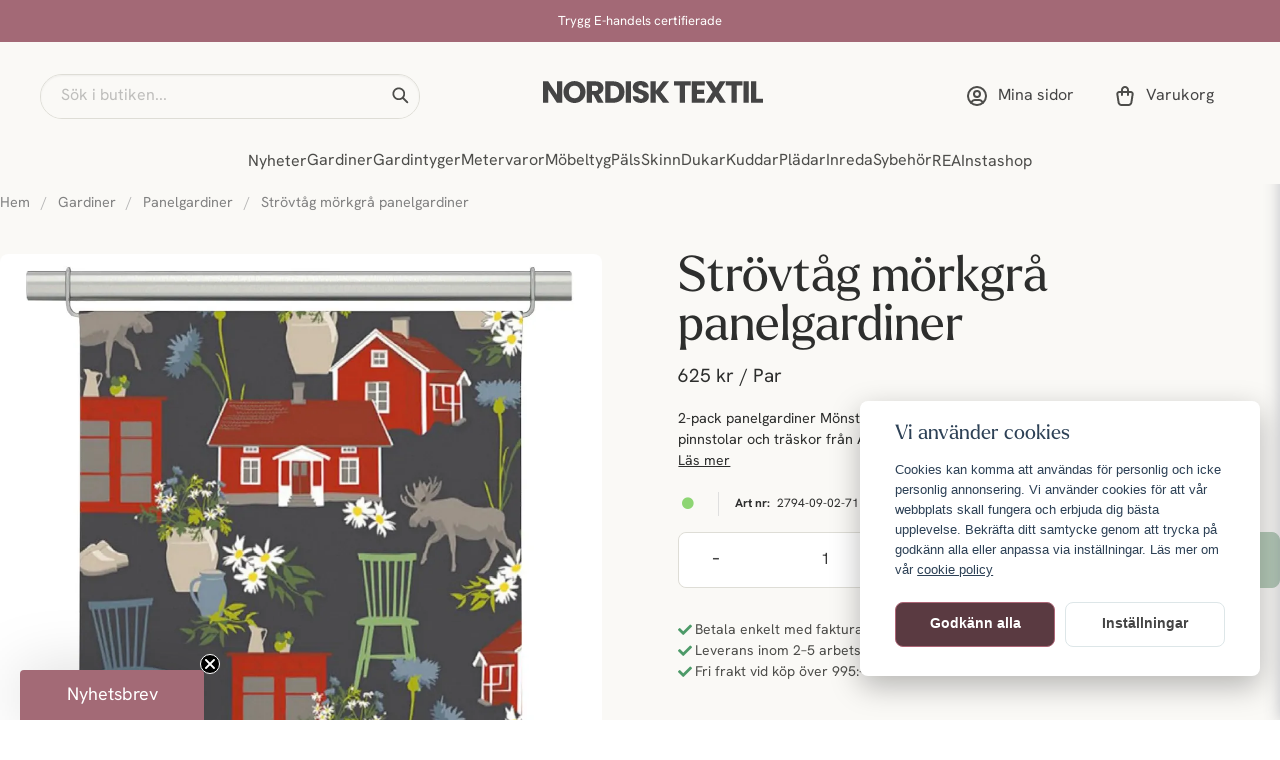

--- FILE ---
content_type: text/html; charset=UTF-8
request_url: https://nordisktextil.se/sv/products/strovtag-morkgra-panel
body_size: 56759
content:
<!DOCTYPE html>
<html lang="sv">

<!--

  ,****************,
 ********************
**/   __  _ _  _   \**
**   //\\// \\//    **
**   EHANDEL //     **
**\                /**
 ********************
  `****************`

LEVERERAT AV
NY EHANDEL | https://www.nyehandel.se

VISIT IP: 172.31.20.224
Datum/Tid: 2026-01-14 21:48:47

-->

<head>
    <meta charset="utf-8">
<meta http-equiv="X-UA-Compatible" content="IE=edge">
<meta name="viewport" content="width=device-width, initial-scale=1, maximum-scale=1, user-scalable=0">
<meta name="csrf-token" content="6BT6Vcc85uTd5Iva0RLgcVTD8VeqIdF4kZWzwBFK">

<link rel="manifest" href="/manifest.json" crossorigin="use-credentials">

    <link rel="icon" href="https://d3dnwnveix5428.cloudfront.net/store_3f0975cf-5f04-4948-bde3-854a3aa8ff47/images/YM6T0olZZDUbkHVpYQRm4Vn8uQBBwwUAsyCIMTt0.png"/>
    


    <title>Strövtåg mörkgrå panelgardin - nordisktextil.se</title>
    <meta name="title" content="Strövtåg mörkgrå panelgardin - nordisktextil.se">
    <meta property="og:title" content="Strövtåg mörkgrå panelgardin - nordisktextil.se">
    <meta property="twitter:title" content="Strövtåg mörkgrå panelgardin - nordisktextil.se">
    <meta property="twitter:card" content="summary">
    <meta name="description" content="Köp panelgardiner Strövtåg mörkgrå panel från Arvidssons textil hos nordisktextil.se. Många paneler på lager och grymt snabba leveranser!">
    <meta property="og:description" content="Köp panelgardiner Strövtåg mörkgrå panel från Arvidssons textil hos nordisktextil.se. Många paneler på lager och grymt snabba leveranser!">
    <meta property="og:site_name" content="Nordisk Textil AB">
    <meta name="author" content="Nordisk Textil AB">
    <meta property="og:logo" content="https://d3dnwnveix5428.cloudfront.net/store_3f0975cf-5f04-4948-bde3-854a3aa8ff47/images/LrH0VF7zJnpM5vYWfIpWYXtzCbtqyxPJ4ncRqbfi.png">
    <meta name="image" content="https://d3dnwnveix5428.cloudfront.net/store_3f0975cf-5f04-4948-bde3-854a3aa8ff47/images/5Opi6zGgd8HLzAO1633359516.jpeg">
    <meta property="og:image" content="https://d3dnwnveix5428.cloudfront.net/store_3f0975cf-5f04-4948-bde3-854a3aa8ff47/images/5Opi6zGgd8HLzAO1633359516.jpeg">
    <meta property="twitter:image" content="https://d3dnwnveix5428.cloudfront.net/store_3f0975cf-5f04-4948-bde3-854a3aa8ff47/images/5Opi6zGgd8HLzAO1633359516.jpeg">
    <meta property="og:url" content="https://nordisktextil.se/sv/products/strovtag-morkgra-panel">
    <meta property="og:type" content="product">

    <link rel="canonical" href="https://nordisktextil.se/sv/products/strovtag-morkgra-panel" />
    <link rel="apple-touch-icon" sizes="180x180" href="https://cdn.nordisktextil.se/[base64]" />
    <link rel="icon" sizes="192x192" type="image/png" href="https://cdn.nordisktextil.se/[base64]" />
    <link rel="icon" sizes="96x96" type="image/png" href="https://cdn.nordisktextil.se/[base64]" />
    <link rel="icon" sizes="32x32" type="image/png" href="https://cdn.nordisktextil.se/[base64]" />
    <link rel="icon" sizes="16x16" type="image/png" href="https://cdn.nordisktextil.se/[base64]" />





    <script type="text/javascript" async="" src="https://static.klaviyo.com/onsite/js/klaviyo.js?company_id=USiKGd"></script>
<script type="text/javascript">
    !function(){if(!window.klaviyo){window._klOnsite=window._klOnsite||[];try{window.klaviyo=new Proxy({},{get:function(n,i){return"push"===i?function(){var n;(n=window._klOnsite).push.apply(n,arguments)}:function(){for(var n=arguments.length,o=new Array(n),w=0;w<n;w++)o[w]=arguments[w];var t="function"==typeof o[o.length-1]?o.pop():void 0,e=new Promise((function(n){window._klOnsite.push([i].concat(o,[function(i){t&&t(i),n(i)}]))}));return e}}})}catch(n){window.klaviyo=window.klaviyo||[],window.klaviyo.push=function(){var n;(n=window._klOnsite).push.apply(n,arguments)}}}}();
    if (typeof klaviyo != 'undefined') {
        klaviyo.push(['identify', {'email' : ""}]);
    }

</script>
<script>
    // Consent Mode prep
    window.dataLayer = window.dataLayer || [];
    function gtag(){dataLayer.push(arguments);}

    if(localStorage.getItem('consentMode') === null){

        const consentMode = {
            'functionality_storage': 'granted',
            'ad_storage': 'denied',
            'ad_user_data': 'denied',
            'ad_personalization': 'denied',
            'analytics_storage': 'denied'
        };
        localStorage.setItem('consentMode', JSON.stringify(consentMode));
        gtag('consent', 'default', consentMode);
        window.dataLayer.push({
            'event': 'cookie_consent_update',
            'value': JSON.parse(localStorage.getItem('consentMode')),
        })
    } else {
        gtag('consent', 'default', JSON.parse(localStorage.getItem('consentMode')));

        window.dataLayer.push({
            'event': 'cookie_consent_update',
            'value': JSON.parse(localStorage.getItem('consentMode')),
        })
    }
</script>

    <script async src="https://www.googletagmanager.com/gtag/js?id=G-KQJ2P61PFP"></script>
    <script>
        window.dataLayer = window.dataLayer || [];
        function gtag(){dataLayer.push(arguments);}
        gtag('js', new Date());

        gtag('config', 'G-KQJ2P61PFP' , {'allow_enhanced_conversions':true});
        gtag('set', 'url_passthrough', true);
        gtag('set', 'ads_data_redaction', true);
    </script>


    <!-- Google Tag Manager -->
    <script>(function(w,d,s,l,i){w[l]=w[l]||[];w[l].push({'gtm.start':
                new Date().getTime(),event:'gtm.js'});var f=d.getElementsByTagName(s)[0],
            j=d.createElement(s),dl=l!='dataLayer'?'&l='+l:'';j.async=true;j.src=
            'https://www.googletagmanager.com/gtm.js?id='+i+dl;f.parentNode.insertBefore(j,f);
        })(window,document,'script','dataLayer', 'GTM-PBZDVDF');</script>
    <!-- End Google Tag Manager -->



    <script>
        !function(f,b,e,v,n,t,s)
        {if(f.fbq)return;n=f.fbq=function(){n.callMethod?
            n.callMethod.apply(n,arguments):n.queue.push(arguments)};
            if(!f._fbq)f._fbq=n;n.push=n;n.loaded=!0;n.version='2.0';
            n.queue=[];t=b.createElement(e);t.async=!0;
            t.src=v;s=b.getElementsByTagName(e)[0];
            s.parentNode.insertBefore(t,s)}(window, document,'script',
            'https://connect.facebook.net/en_US/fbevents.js');
        fbq('init', 391144077898705);
    </script>



<style>
	@import url("https://use.typekit.net/gyl8sxl.css");
</style>


<script type="text/javascript">
	(function() {
				var aws = document.createElement('script');
				aws.type = 'text/javascript';
				if (typeof(aws.async) != "undefined") {aws.async = true; }
				aws.src = 'https://d1pna5l3xsntoj.cloudfront.net/scripts/company/awAddGift.js#6F0D95FE65AD3023A43759F2E9592F04';
				var s = document.getElementsByTagName('script')[0];
				s.parentNode.insertBefore(aws, s);
	})();
</script>

<script src="https://cert.tryggehandel.net/js/script.js?id=e6f3c394-15c3-4ec3-b1cd-d319a978ba16" defer async></script>
<script defer id="pertentoScript" src="https://app.pertento.ai/pertentoRuntime5.js?website-id=4101"></script>
<script type="text/javascript" async="" src="https://static.klaviyo.com/onsite/js/klaviyo.js?company_id=USiKGd">
</script>

    <script type="application/ld+json">{"WebSite":{"@context":"https:\/\/schema.org","@type":"WebSite","url":"https:\/\/nordisktextil.se","potentialAction":{"@type":"SearchAction","target":{"@type":"EntryPoint","urlTemplate":"https:\/\/nordisktextil.se\/sv\/search?query={search_term_string}"},"query-input":"required name=search_term_string"}},"Organization":{"@context":"https:\/\/schema.org","@type":"Organization","url":"https:\/\/nordisktextil.se","logo":"https:\/\/d3dnwnveix5428.cloudfront.net\/store_3f0975cf-5f04-4948-bde3-854a3aa8ff47\/images\/LrH0VF7zJnpM5vYWfIpWYXtzCbtqyxPJ4ncRqbfi.png"},"Product":{"@context":"https:\/\/schema.org","@type":"Product","name":"Strövtåg mörkgrå panelgardiner","description":"<p><strong>M&ouml;nster<\/strong><br \/>Str&ouml;vt&aring;g m&ouml;rkgr&aring;<\/p>\r\n<p><strong>Design<br \/><\/strong><span>Arvidssons Textil<\/span><\/p>\r\n<p><strong>Material<br \/><\/strong>100% Bomull<\/p>\r\n<p><strong>Bredd<br \/><\/strong>43cm<br \/><br \/><strong>L&auml;ngd<\/strong><br \/>240cm<\/p>\r\n<p><strong>Tv&auml;ttr&aring;d<\/strong><br \/><img src=\"https:\/\/d3dnwnveix5428.cloudfront.net\/eyJrZXkiOiJzdG9yZV8zZjA5NzVjZi01ZjA0LTQ5NDgtYmRlMy04NTRhM2FhOGZmNDdcL2ltYWdlc1wvTXpkNDZiOVBZMFo3NjJ0LmpwZyJ9\" alt=\"Tv&auml;ttas i 40 grader\" \/><br \/><span>Max krymp. 3-4%<\/span><br \/><br \/>2-pack panelgardiner&nbsp;fr&aring;n Arvidssons textil&nbsp;<\/p>","sku":"2794-09-02-71","gtin":"7394094255440","offers":{"@type":"Offer","url":"https:\/\/nordisktextil.se\/sv\/products\/strovtag-morkgra-panel","availability":"https:\/\/schema.org\/InStock","price":625,"priceCurrency":"SEK","itemCondition":"https:\/\/schema.org\/NewCondition"},"category":"Gardiner \/ Panelgardiner","brand":{"@type":"Brand","name":"Arvidssons textil"},"image":["https:\/\/cdn.nordisktextil.se\/[base64]","https:\/\/cdn.nordisktextil.se\/[base64]"]},"BreadcrumbList":{"@context":"https:\/\/schema.org","@type":"BreadcrumbList","itemListElement":[{"@type":"ListItem","position":1,"item":{"@id":"https:\/\/nordisktextil.se\/sv\/categories\/gardiner","name":"Gardiner","image":null}},{"@type":"ListItem","position":2,"item":{"@id":"https:\/\/nordisktextil.se\/sv\/categories\/panelgardiner","name":"Panelgardiner","image":null}},{"@type":"ListItem","position":3,"item":{"@id":"https:\/\/nordisktextil.se\/sv\/categories\/panelgardiner","name":"Panelgardiner","image":null}},{"@type":"ListItem","position":4,"item":{"@id":"https:\/\/nordisktextil.se\/sv\/products\/strovtag-morkgra-panel","name":"Strövtåg mörkgrå panelgardiner","image":null}}]}}</script>

    <link rel="stylesheet" href="/themes/foundation/css/foundation.css?id=f856d9d4af1189e7c0d68b318b1bf59f">

    <link rel="stylesheet" href="https://cdn.jsdelivr.net/gh/lipis/flag-icons@7.0.0/css/flag-icons.min.css" />

    
    <script src="https://www.google.com/recaptcha/api.js?hl=sv" async defer></script>

    <style type="text/css" id="nyts">
        :root{ --primary-color:#171717;--body-background:#FAF9F6;--text-color:#2D2E2D;--title-color:#2D2E2D;--body-font-family:hanken-grotesk, Arial, Helvetica, sans-serif;--title-font-family:larken, Georgia, serif;--body-font-size:1em;--topbar-height:42px;--topbar-background:#A36976;--topbar-color:#FFFFFE;--topbar-font-size:0.7em;--topbar-usp-icon-color:#4c9a68;--announcement-background:#ad6576;--announcement-color:#fff;--announcement-action-background:#fff;--announcement-action-color:#000;--announcement-font-size:1em;--announcement-padding:10px;--header-height:184px;--header-height-touch:110px;--header-background:#FAF9F6;--header-background-touch:#FAF9F6;--header-icon-color:#4D4D4A;--header-icon-color-touch:#4D4D4A;--header-cart-badge-background:#5f946c;--header-cart-badge-color:#FFFFFE;--header-brand-image-max-width:257px;--header-brand-image-max-height:90px;--header-brand-image-max-width-touch:180px;--header-brand-image-max-height-touch:65px;--campaign-bar-background:#f5f5f5;--campaign-bar-color:#454545;--campaign-bar-font-size:1em;--campaign-bar-justify:center;--campaign-bar-font-weight:normal;--campaign-bar-padding:10px;--header-icon-size:24px;--header-icon-size-touch:24px;--navbar-color:#4D4D4A;--navbar-background:#FAF9F6;--navbar-hover-background:#FAF9F6;--navbar-hover-color:#4D4D4A;--navbar-dropdown-background:#FAF9F6;--navbar-dropdown-color:#66635E;--navbar-justify:center;--breadcrumb-background:#FAF9F6;--breadcrumb-color:#828282;--breadcrumb-color-hover:#a9a9a9;--breadcrumb-font-size:0.9em;--breadcrumb-justify:flex-start;--category-description-background:#FAF9F6;--category-description-color:#2D2E2D;--product-box-border-radius:8px;--product-box-border-color:transparent;--product-box-border-size:1px;--product-box-padding:0;--product-box-text-align:none;--product-list-buy-button-background:transparent;--product-list-buy-button-border-color:#E3E6E3;--product-list-buy-button-color:#2D2E2D;--product-box-image-object-fit:contain;--button-buy-background:#729E7C;--button-buy-color:#FFFFFE;--button-border-radius:8px;--checkout-button-background:#729E7C;--checkout-button-border-color:#729E7C;--checkout-button-color:#FFFFFE;--secondary-button-background:#FFFFFF;--secondary-button-border-color:#DDE6E8;--secondary-button-color:#454545;--primary-button-background:#ad6576;--primary-button-border-color:#ad6576;--primary-button-color:#fff;--search-box-color:#2D2E2D;--search-box-border-radius:50px;--search-box-border-size:1px;--search-box-border-color:#DEDDD6;--search-box-background:#FAF9F6;--search-box-width:380px;--search-box-height:45px;--search-box-icon-color:#2D2E2D;--search-box-dropdown-background:#FFFFFE;--search-box-dropdown-hover-background:#FFFFFE;--search-box-dropdown-color:#2D2E2D;--tag-border-radius:8px;--tag-background:#F8F0E9;--tag-border-color:#F8F0E9;--tag-color:#744B54;--tag-font-size:14px;--pagination-border-radius:8px;--pagination-border-color:#F8F0E9;--pagination-background:#F8F0E9;--pagination-color:#5A3A41;--pagination-current-border-color:#5A3A41;--pagination-current-background:#5A3A41;--pagination-current-color:#FFFFFE;--footer-background:#94606B;--footer-color:#E2D1D5;--footer-title-color:#FFFFFE;--footer-link-color:#E2D1D5;--footer-top-bottom-space:48px;--footer-link-color-hover:#2D2E2D;--checkout-background:#FAF9F6;--checkout-header-background:#FAF9F6;--checkout-header-color:#4D4D4A;--checkout-header-height:80px;--checkout-header-height-touch:65px;--progressbar-height:16px;--progressbar-border-radius:6px;--progressbar-background:#e4e4e4;--progressbar-color:#2D2E2D;--progressbar-border-color:transparent;--flex-grid-width:12px;--mobile-tabs-background:#F8F0E9;--mobile-tabs-color:#4D4D4A;--mobile-tabs-active-background:#FAF9F6;--mobile-tabs-active-color:#4D4D4A;--mobile-sub-title-background:#FAF9F6;--mobile-sub-title-color:#4D4D4A;--mobile-sub-show-all-background:#FAF9F6;--mobile-sub-show-all-color:#4D4D4A;--mobile-go-back-background:#FAF9F6;--mobile-go-back-color:#4D4D4A; }:root {	--alto: #dbdbdb;	--green-alt: #8DD573;	--yellow-alt: #F7BB72;	--grey-alt: #B5B5B5;	--green: #729E7C;	--green-hover: #6AA477;	--green-badge: #5f946c;	--accent: #F8F0E9;	--accent-hover: #F4DCD2;	--campaign: #D36464;	--white-50: #FFFFFE;	--white-100: #FFFFFC;	--greige-50: #FEFEFD;	--greige-200: #FAF9F6;	--greige-300: #F8F7F2;	--greige-500: #F4F3EB;	--greige-600: #DEDDD6;	--greige-800: #868681;	--greige-900: #4D4D4A;	--grey-500: #E3E6E3;	--grey-600: #CFD1CF;	--grey-800: #7D7F7D;	--grey-900: #2D2E2D;	--red-100: #E2D1D5;	--red-400: #B58791;	--red-500: #A36976;	--red-600: #94606B;	--red-700: #744B54;	--red-800: #5A3A41;	--red-900: #442C32;	--yellow-50: #FEFDFC;	--yellow-600: #DED6CC;	--yellow-900: #66635E;	--border-radius: 8px;	--primary-color: #171717;	--body-background: var(--greige-200);	--text-color: var(--grey-900);	--title-color: var(--grey-900);	--body-font-family: hanken-grotesk, Arial, Helvetica, sans-serif;	--title-font-family: larken, Georgia, serif;	--topbar-background: var(--red-500);	--topbar-color: var(--white-50);	--header-background: var(--greige-200);	--header-background-touch: var(--greige-200);	--header-icon-color: var(--greige-900);	--header-icon-color-touch: var(--greige-900);	--header-cart-badge-background: var(--green-badge);	--header-cart-badge-color: var(--white-50);	--navbar-color: var(--greige-900);	--navbar-background: var(--greige-200);	--navbar-hover-background: var(--greige-200);	--navbar-hover-color: var(--greige-900);	--navbar-dropdown-background: var(--greige-200);	--navbar-dropdown-color: var(--yellow-900);	--navbar-dropdown-hover-background: var(--greige-200);	--navbar-dropdown-hover-color: var(--greige-900);	--breadcrumb-background: var(--greige-200);	--category-description-background: var(--greige-200);	--category-description-color: var(--grey-900);	--product-box-border-radius: var(--border-radius);	--product-box-padding: 0;	--sale-color: var(--campaign);	--ribbon-sale-background: var(--campaign);	--ribbon-news-background: var(--greige-500);	--ribbon-news-color: var(--grey-900);	--product-list-buy-button-background: transparent;	--product-list-buy-button-border-color: var(--grey-500);	--product-list-buy-button-color: var(--grey-900);	--button-buy-background: var(--green);	--button-buy-color: var(--white-50);	--button-border-radius: var(--border-radius);	--checkout-button-background: var(--green);	--checkout-button-border-color: var(--green);	--checkout-button-color: var(--white-50);	--search-box-color: var(--grey-900);	--search-box-border-radius: 50px;	--search-box-border-size: 1px;	--search-box-border-color: var(--greige-600);	--search-box-background: var(--greige-200);	--search-box-width: 380px;	--search-box-height: 45px;	--search-box-icon-color: var(--grey-900);	--search-box-dropdown-background: var(--white-50);	--search-box-dropdown-hover-background: var(--white-50);	--search-box-dropdown-color: var(--grey-900);	--tag-border-radius: var(--border-radius);	--tag-background: var(--accent);	--tag-border-color: var(--accent);	--tag-color: var(--red-700);	--tag-font-size: 14px;	--pagination-border-radius: var(--border-radius);	--pagination-border-color: var(--accent);	--pagination-background: var(--accent);	--pagination-color: var(--red-800);	--pagination-current-border-color: var(--red-800);	--pagination-current-background: var(--red-800);	--pagination-current-color: var(--white-50);	--footer-background: var(--red-600);	--footer-color: var(--red-100);	--footer-title-color: var(--white-50);	--footer-link-color: var(--red-100);	--footer-top-bottom-space: 48px;	--checkout-background: var(--greige-200);	--checkout-header-background: var(--greige-200);	--checkout-header-color: var(--greige-900);	--checkout-header-height: 80px;	--checkout-header-height-touch: 65px;	--flex-grid-width: 12px;	--mobile-tabs-background: var(--accent);	--mobile-tabs-color: var(--greige-900);	--mobile-tabs-active-background: var(--greige-200);	--mobile-tabs-active-color: var(--greige-900);	--mobile-sub-title-background: var(--greige-200);	--mobile-sub-title-color: var(--greige-900);	--mobile-sub-show-all-background: var(--greige-200);	--mobile-sub-show-all-color: var(--greige-900);	--mobile-go-back-background: var(--greige-200);	--mobile-go-back-color: var(--greige-900);}.product-page .product-detail__information .product-meta #product-sku::before {	content: "Art nr: ";	font-weight: bold;	margin-right: 4px;}#hr-search-input:focus-visible,#search-input:focus-visible {	outline: none !important;}.is-multicolor {	/* background: radial-gradient(circle, #ff0000, #ff9900, #ffff00, #33cc33, #3399ff, #6600cc) !important; */	background: conic-gradient(red,			yellow,			lime,			cyan,			blue,			magenta,			red) !important;}/* search */.store-search .store-search__dropdown .inner-dropdown .dropdown-right .dropdown-view-all a:hover,.store-search .store-search__dropdown .inner-dropdown .dropdown-right .dropdown-view-all,.store-search .store-search__dropdown .inner-dropdown .dropdown-left,.store-search .store-search__dropdown .inner-dropdown .dropdown-right {	background: var(--body-background);}.store-search .store-search__dropdown .inner-dropdown .dropdown-left {	background: #f6f4ee;}.store-search .search-field .input,.search-field input.input::placeholder,input,input::placeholder {	font-family: var(--body-font-family) !important;}.store-search .store-search__dropdown .image img {	width: auto;	mix-blend-mode: multiply;	max-height: 64px;	aspect-ratio: 1/1;	margin-inline: auto;}.store-search .store-search__dropdown .inner-dropdown .dropdown-right ul li a .image {	width: 64px;}html {	scroll-behavior: smooth;}.products>* {	padding: 24px 12px;}.show {	display: block !important;}.hide {	display: none !important;}body.header-fixed-shrinked header {	height: unset;}@media screen and (min-width: 1200px) {	.container:not(.is-max-desktop):not(.is-max-widescreen) {		max-width: 1300px;	}}@media screen and (min-width: 1024px) {	.container {		max-width: unset;	}}body .main-wrapper main {	margin-top: 185px;	padding: 0;}body .main-wrapper main.store-main .store-startpage .section {	padding: 72px 40px 0;}body .main-wrapper main.store-main .store-startpage {	padding: 0;}body main.store-main:not(main.store-main:has(> .store-startpage)),body .main-wrapper main.store-main:has(> div.store-page),body .main-wrapper main.store-main:has(> article.category-description),body .main-wrapper main.store-main:has(> div.product-wrapper) {	padding: 30px 56px;}body .main-wrapper main.store-main .store-startpage .template-components__product-list .section {	padding: 72px 0 0 40px;}body .main-wrapper main.store-main .store-startpage .template-components__category-boxes .section:has(.category__world),body .main-wrapper main.store-main .store-startpage .template-components__product-list .section:has(> #pl-6175) {	padding: 72px 0 16px 40px;	/*pl-6185*/}@media screen and (max-width: 1023px) {	.breadcrumb {		font-size: 13px;		padding-left: 0;		padding-right: 0;	}	body .main-wrapper main {		margin-top: 110px;	}	body main.store-main:not(main.store-main:has(>.store-startpage)),	body .main-wrapper main.store-main:has(> div.store-page),	body .main-wrapper main.store-main:has(> article.category-description),	body .main-wrapper main.store-main:has(> div.product-wrapper) {		padding: 0 32px;	}	body .main-wrapper main.store-main .store-startpage .section {		padding: 72px 32px 0;	}	body .main-wrapper main.store-main .store-startpage .template-components__product-list .section {		padding: 32px 0 0 32px;	}	body .main-wrapper main.store-main .store-startpage .template-components__benefit-boxes .section:has(.custom__benefits--box) {		padding: 40px 0 0;	}	body .main-wrapper main.store-main .store-startpage .template-components__category-boxes .section:has(.category__world),	body .main-wrapper main.store-main .store-startpage .template-components__product-list .section:has(> #pl-6175) {		/*pl-6185*/		padding: 72px 0 16px 32px;	}}@media screen and (max-width: 768px) {	body main.store-main:not(main.store-main:has(>.store-startpage)),	body .main-wrapper main.store-main:has(> div.store-page),	body .main-wrapper main.store-main:has(> article.category-description),	body .main-wrapper main.store-main:has(> div.product-wrapper) {		padding: 0 16px;	}	body .main-wrapper main.store-main .store-startpage .section {		padding: 48px 16px 0;	}	body .main-wrapper main.store-main .store-startpage .template-components__product-list .section {		padding: 40px 0 0 16px;	}	body .main-wrapper main.store-main .store-startpage .template-components__category-boxes .section:has(.category__world),	body .main-wrapper main.store-main .store-startpage .template-components__product-list .section:has(> #pl-6185) {		padding: 48px 0 16px 16px;	}}/* store-page */.template-components__text-editor .section {	padding: 40px 0 16px;}.template-components__text-editor h1 {	font-family: var(--title-font-family);	font-size: 49px;	font-style: normal;	font-weight: 400;	line-height: 100%;	margin-bottom: 16px;}.template-components__text-editor p {	font-size: 14px;	font-style: normal;	font-weight: 400;	line-height: 150%;}@media screen and (max-width: 1023px) {	.template-components__text-editor .section {		padding: 16px 0 16px;	}	.template-components__text-editor h1 {		font-size: 25px;		line-height: 140%;	}}/* PDP */.custom__features {	display: none;}.product-accessories .accessory .product-list-card__content .details__action .price {	font-size: 16px;	font-weight: 400;	line-height: 140%;}.wrap .stock-price .price .sales-unit {	font-size: 19px;	font-weight: 400;	line-height: 140%;}.product-page .section {	padding: 0;}.product-page .product-detail__information .title {	font-size: 49px;	font-style: normal;	font-weight: 400;	line-height: 100%;	margin-bottom: 8px;}.product-page .product-detail__information .product-meta a img {	mix-blend-mode: darken;}.product-page .product-image-slider__slides .slide a img {	width: 100%;	left: unset;	top: unset;	transform: unset;	border-radius: var(--border-radius);}.product-page .product-image-slider__thumbnails {	margin-top: 16px;}.wrap {	display: flex;	gap: 12px;	align-items: center;}.wrap .rating .count {	text-decoration: underline;}.wrap #product-price {	font-size: 19px;	font-style: normal;	font-weight: 400;	line-height: 140%;}.product-page .product-detail__information .short-description {	margin: 16px 0;}.product-page .product-detail__information .short-description a::before {	content: "";}.product-page .product-detail__information .short-description a {	font-size: 14px;	font-style: normal;	font-weight: 400;	line-height: 150%;}.custom__collections .collection-carousel .flickity-viewport .flickity-slider {	overflow-x: scroll;	height: 150%;}.custom__collections .collection-carousel {	background: unset;}.custom__collections .collection-carousel .collection-carousel-cell__image,.custom__collections .collection-carousel .collection-carousel-cell__image a,.custom__collections .collection-carousel .collection-carousel-cell__image img {	border-radius: inherit;}.custom__collections .collection-carousel .collection-carousel-cell {	border-radius: 50%;	height: 56px;	width: 56px;	padding: 3px;	transition: all .1s ease-in;}.custom__collections .collection-carousel .collection-carousel-cell:hover {	border-color: var(--greige-900);}.custom__collections .flickity-button {	display: none;}.custom__collections .product-collection h3 {	font-size: 14px;	font-style: normal;	font-weight: 400;	line-height: 150%;}.product-accessories {	margin-top: 40px;}.product-page .product-detail__information .product-accessories .accessory {	border-bottom: 0;}.product-page-lists__similar-products .container h2,.product-page .product-information .related-categories h3,.product-page .product-detail__information .product-accessories h3 {	border-bottom: 0;	font-size: 25px;	font-style: normal;	font-weight: 400;	line-height: 140%;	padding: 0;	margin-bottom: 16px;}.product-page .product-accessories h3 {	border: 0;	font-size: 25px;	font-style: normal;	font-weight: 400;	line-height: 140%;}.buy-form__controls .field.has-addons .control {	height: 100%;}.buy-form__controls .field.has-addons .control,.product-accessories .accessory .product-list-card__content {	display: flex;	align-items: center;}.product-accessories__items .accessory .product-list-card {	gap: 16px;	position: relative;}.product-accessories__items .accessory .product-list-card .product-list-card__image {	border-radius: 8px;	width: 120px;	height: 120px;	flex: 0 1 120px}.product-accessories__items .accessory .product-list-card .product-list-card__image .ratio {	width: 100%;	height: 100%;	display: flex;	justify-content: center;	align-items: center}.product-accessories__items .accessory .product-list-card .product-list-card__image .ratio img {	mix-blend-mode: darken;	max-width: 100%;	max-height: 100%;	border-radius: var(--border-radius);}.product-accessories .accessory .product-list-card__content .details {	flex-direction: column;	gap: 12px;}.product-accessories .accessory .product-list-card__content .details__text {	width: 100%;}.product-accessories .accessory .product-list-card__content .details__text>a {	display: flex;	flex-direction: column-reverse;}.product-accessories .accessory .product-list-card__content .details__action {	width: 100%;	margin-left: 0;	flex-direction: row;	gap: 16px;	align-items: center;	justify-content: space-between;}.product-accessories .accessory .product-list-card__content .details__text .name {	font-family: var(--body-font-family);	font-size: 16px;	font-style: normal;	font-weight: 400;	line-height: 140%;}.product-accessories .accessory .product-list-card__content .details__text .primary-category {	color: var(--greige-800);	font-size: 13px;	font-style: normal;	font-weight: 400;	line-height: 150%;	text-transform: capitalize;}.product-accessories .accessory .product-list-card__content .details__action .buy-controls .buy-form {	position: absolute;	bottom: 20px;}.product-accessories .accessory .product-list-card__content .details__action .buy-controls .button {	padding: 16px 24px;	border-radius: 25px;	background-color: transparent;	border-color: var(--grey-500);	height: unset;	color: var(--greige-900);	font-size: 16px;	font-style: normal;	font-weight: 400;	line-height: normal;}.product-accessories .accessory .product-list-card__content .details__action .buy-controls .button:hover {	background-color: transparent;	border-color: var(--grey-500);	color: var(--greige-900);}.product-accessories .accessory .product-list-card__content .details__action .buy-controls .button::before {	content: "";	background-image: url(https://nyehandel-storage.s3.eu-north-1.amazonaws.com/store_3f0975cf-5f04-4948-bde3-854a3aa8ff47/files/media/new-assets/basket-add.svg);	background-repeat: no-repeat;	background-size: contain;	background-position: center;	width: 20px;	height: 20px;	margin-right: 8px;}.product-page .buy {	text-transform: unset;}.meta-usp-buy-container .buy-form__controls {	display: grid;	grid-template-columns: repeat(2, 1fr);	gap: 8px;}.meta-usp-buy-container .buy-form__controls .field {	margin: 0;	border: 1px solid var(--greige-600);	border-radius: var(--border-radius);	height: 56px;}.meta-usp-buy-container .buy-form__controls .field .control:first-child,.meta-usp-buy-container .buy-form__controls .field .control:last-child {	width: 25%;}.meta-usp-buy-container .buy-form__controls .field .control:nth-child(2) {	width: 50%;}.meta-usp-buy-container .buy-form__controls .field .control:nth-child(2) .input {	font-size: 16px;}.meta-usp-buy-container .buy-form__controls .field .control .button,.meta-usp-buy-container .buy-form__controls .field .control .input {	height: 100%;	width: 100%;	border: 0;	box-shadow: none;	font-size: 24px;	font-weight: 400;}.pdp__wrap--ups-feat {	margin: 32px 0 16px;}@media screen and (max-width: 400px) {	.pdp__wrap--ups-feat {		gap: 16px;	}}.product-page .product-detail__information .featured-properties {	margin: 0;	list-style: none;	display: flex;	gap: 8px;	flex-wrap: wrap;}.product-page .product-detail__information .featured-properties li {	border-radius: 16px;	border: 1px solid var(--alto);	padding: 6px 16px;}.custom-product-usp ul {	display: flex;	flex-direction: column;	gap: 8px;}.custom-product-usp ul li {	display: flex;	align-items: center;	gap: 8px;	color: var(--greige-900);	font-size: 14px !important;	font-style: normal;	font-weight: 400;	line-height: 150%;}.accordion {	border: 0;}.accordion .accordion-item:first-child {	border-top: 1px solid var(--border-color);}.accordion .accordion-item,.accordion .accordion-item:last-child {	border-bottom: 1px solid var(--border-color);}.accordion button.accordion-button {	background-color: transparent;	font-size: 16px;	font-style: normal;	font-weight: 600;	line-height: 140%;	color: var(--primary-color) !important;}.readmore .readmore__toggle {	text-align: left;	font-size: 14px;}.readmore .readmore__toggle::before {	display: none;}.product-description h3 {	font-family: var(--body-font-family);	font-size: 16px;	font-style: normal;	font-weight: 600;	line-height: 24px;}.product-properties__table tr:nth-of-type(2n+1) {	background-color: var(--greige-600);}.product-properties__head,.table {	background-color: transparent;}.question-listing .question-listing-content__question {	background: transparent;}.accordion a.accordion-button .icon {	border: 0;}.product-page .product-information {	gap: 75px;}.product-page-lists__recently-visited-products h2 {	font-size: 39px;	font-style: normal;	font-weight: 400;	line-height: 100%;	margin-bottom: 24px;}.product-card__image .buy-more-pay-less {	text-align: center;}@media screen and (max-width: 1150px) {	.product-accessories .accessory .product-list-card__content .details__action .buy-controls .button {		text-indent: -9999px;		padding: 12px;	}	.product-accessories .accessory .product-list-card__content .details__action .buy-controls .button::before {		margin-right: 0;	}}@media screen and (max-width: 1023px) {	.product-page-lists__recently-visited-products h2 {		line-height: 140%;		font-size: 25px;	}	#product-page .product-page-lists__similar-products .product-card .buy-controls {}	.product-page .product-detail__information .title {		font-size: 31px;		line-height: 120%;	}	.product-page .product-information {		flex-direction: column;		gap: 56px;	}}@media screen and (max-width: 768px) {	.meta-usp-buy-container .buy-form__controls {		grid-template-columns: repeat(1, 1fr);	}	.meta-usp-buy-container .buy-form__controls .action {		height: 56px;	}}/* category page */.category-description {}#te-5585 h1,.category-description h1 {	font-size: 49px;	font-style: normal;	font-weight: 400;	line-height: 100%;	margin-bottom: 16px;}.category-description .readmore__content {	max-width: 740px;}.category-description .readmore__content p {	font-size: 14px;	font-style: normal;	font-weight: 400;	line-height: 150%;}section.main-container.has-sidebar .main-content {	padding: 0;	width: 100%;}section.main-container.has-sidebar .aside,#te-5585 .readmore .readmore__toggle::before,.category-description .readmore .readmore__toggle::before {	display: none;}article.category-description a,#te-5585 .readmore .readmore__toggle {	text-decoration: underline;	font-weight: 400;	text-align: center;}.product-information div .related-categories .tags,section.main-container.has-sidebar .main-content section .tags {	gap: 8px;	margin-bottom: 24px;}.product-information div .related-categories .tags .tag,section.main-container.has-sidebar .main-content section .tags .tag {	margin: 0;	font-weight: 600;	line-height: 150%;	padding: 16px;	height: unset;}.product-page .product-information .related-categories .tags .tag {	font-size: 14px;}.category-sort {	margin: 24px 0;}.product-filter-item input[type="checkbox"] {	accent-color: var(--grey-900);}.category-sort .product-filter__filters__filter .product-filter-button {	background-color: var(--red-800);	border-radius: var(--border-radius);	height: unset;	padding: 16px 48px;}.category-sort .mobile-filter {	display: flex;	gap: calc(50% - 125px);	width: 100%;}.category-sort .filters__counter {	color: var(--greige-900);	font-size: 13px;	font-style: normal;	font-weight: 400;	line-height: 150%;	display: flex;	align-items: flex-end;}.button .icon:last-child:not(:first-child),.product-filter__filters__filter button span.icon {	margin: 0;}.product-filter-button .icon .fa-filter::before {	content: "";	width: 20px;	height: 20px;	background-repeat: no-repeat;	background-size: contain;	background-position: center;	display: inline-block;	background-image: url(https://nyehandel-storage.s3.eu-north-1.amazonaws.com/store_3f0975cf-5f04-4948-bde3-854a3aa8ff47/files/media/new-assets/filter.svg)}.sort-control .sort-button .dropdown-trigger .button {	background-color: transparent;	border-color: var(--greige-600);	padding: 16px 48px;	height: unset;}.sort-control .sort-button .dropdown-trigger .button .icon:first-child {	display: none;}.load-more-products button {	background: var(--pagination-background);	border-color: var(--pagination-border-color);	color: var(--pagination-color);}.load-more-products button:hover {	background: var(--pagination-background);	border-color: #b5b5b5;	color: var(--pagination-color);}@media screen and (max-width: 1023px) {	#te-5585 h1,	.category-description h1 {		font-size: 25px;		line-height: 140%;	}	section.main-container.has-sidebar .main-content section .tags {		flex-wrap: nowrap;		scrollbar-width: none;		overflow: auto;		padding: 4px 0;	}}@media screen and (max-width: 768px) {	.category-sort {		margin: 24px 0 46px;		position: relative;	}	.category-sort .filters__counter {		position: absolute;		bottom: -40px;		left: 50%;		transform: translateX(-50%);	}	.category-sort .product-filter__filters__filter .product-filter-button,	.sort-control .sort-button .dropdown-trigger .button {		padding: 8px 16px;	}}/* category__world */.category__world h2 {	font-size: 39px;	line-height: 100%;	font-weight: 400;	margin-bottom: 24px;}.category__world .category-boxes-columns {	margin: 0;	flex-wrap: nowrap;	width: 100%;	overflow-x: scroll;	gap: 24px;	scrollbar-width: none;	scroll-snap-type: x mandatory;}.category__world .category-boxes-columns::-webkit-scrollbar {	display: none;}.category__world .category-boxes-columns__column {	padding: 0;	border: 0;	background: linear-gradient(180deg, rgba(45, 46, 45, 0) 0%, rgba(45, 46, 45, 1) 100%);}.category__world .category-boxes-columns__column__content__title {	color: var(--greige-50);	font-size: 14px;	font-style: normal;	font-weight: 400;	line-height: 120%;	letter-spacing: 1.4px;	text-transform: uppercase;	margin-bottom: 8px;}.category-boxes-columns.has-text-inside .category-boxes-columns__column .category-boxes-columns__column__content p {	text-shadow: none;}.category__world .category-boxes-columns.has-text-inside .category-boxes-columns__column .category-boxes-columns__column__content h3 {	color: var(--greige-50);	font-size: 31px;	font-style: normal;	font-weight: 400;	line-height: 120%;	text-overflow: initial;	white-space: preserve;	margin-bottom: 16px;	text-shadow: none;}.category__world .category-boxes-columns.has-text-inside .category-boxes-columns__column .category-boxes-columns__column__content p:last-of-type {	padding: 16px 24px;	background-color: var(--white-100);	border-radius: var(--border-radius);	color: var(--grey-900);	text-align: center;	font-size: 16px;	font-style: normal;	font-weight: 400;	line-height: normal;}.category__world .category-boxes-columns.has-text-inside .category-boxes-columns__column .category-boxes-columns__column__content {	justify-content: flex-end;	align-items: flex-start;	padding: 24px 16px;}.category__world .category-boxes-columns.has-4>* {	margin: 0;	min-width: 280px;	scroll-snap-align: start;	border-radius: var(--border-radius);}@media screen and (max-width: 1023px) {	.category__world h2 {		font-size: 25px;		line-height: 140%;	}	.category__world .category-boxes-columns {		gap: 16px;	}	.category__world .category-boxes-columns.has-text-inside .category-boxes-columns__column .category-boxes-columns__column__content span {		font-size: 14px;	}	.category__world .category-boxes-columns.has-4>* {		min-width: 260px;	}	.category__world .category-boxes-columns__column {		height: 415px !important;	}}/* produkt kort */.product-page .product-detail__information .variants .field .label {	font-family: var(--title-font-family);	font-size: 25px;	font-style: normal;	font-weight: 400;	line-height: 140%;	letter-spacing: initial;	text-transform: capitalize;	margin-bottom: 4px;}.variants .select:not(.is-multiple) {	height: 56px;}.product-page .product-detail__information .variants select {	height: 100%;	border-radius: var(--border-radius);	font-family: var(--title-font-family);	font-size: 16px;	font-style: normal;	font-weight: 400;	line-height: 140%;}.buy-form {	margin: 0;}.product-card .buy-controls .buy-form .action .button {	width: 40px;	height: 40px;	text-indent: -9999px;	border-radius: inherit;	background-color: var(--greige-200);	overflow: hidden;	line-height: 1000%;}.product-card .buy-controls.is-small .button:hover {	background-color: var(--green);}.product-card .buy-controls.is-small .monitor-button:hover {	background-color: var(--campaign);}.product-card .buy-controls .button::before {	content: "";	display: inline-block;	background: url(https://nyehandel-storage.s3.eu-north-1.amazonaws.com/store_3f0975cf-5f04-4948-bde3-854a3aa8ff47/files/media/new-assets/basket-add.svg);	background-repeat: no-repeat;	background-size: contain;	background-position: center;	position: absolute;	width: 18px;	height: 18px;}.product-card .buy-controls .action {	border-radius: 100%;}.product-card .buy-controls {	margin: 0;	position: absolute;	bottom: 0;	right: 0;}.product-card {	background: var(--greige-200);	position: relative;	height: fit-content;}.product-card__image {	border-radius: var(--border-radius);	background-color: var(--white-50);}.product-card__image img {	mix-blend-mode: darken;}.fa-cubes::before {	content: "\f111"}.product-card .has-text-danger::after {	content: "Slut i lager";}.product-card .has-text-success::after {	content: "I lager";}.product-card .has-text-danger,.product-card .has-text-success {	width: 100%;}.has-text-danger,.has-text-success {	color: var(--greige-900) !important;}.product-card-inventory-status .icon {	justify-content: flex-start;	align-items: center;	gap: 6px;}.has-text-success>.fas,.has-text-success>.icon {	color: var(--green-alt) !important;	margin-left: -5px;}.product-card .icon.has-text-success {	width: 100%;	gap: 6px;	justify-content: flex-start;}.has-text-danger>.fas,.has-text-danger>.icon {	color: var(--campaign) !important;	margin-left: -5px;}.details-wrapper {	padding: 8px;}.details-wrapper .details {	display: flex;	flex-direction: column;}.product-card .details .name {	color: var(--grey-900);	font-family: var(--body-font-family);	font-size: 16px;	font-style: normal;	font-weight: 400;	line-height: 140%;}.product-card a {	order: -1;}.product-card .details .primary-category {	order: 2;	color: var(--greige-800);	font-size: 13px;	font-style: normal;	font-weight: 400;	line-height: 150%;	margin-top: 4px;	text-transform: capitalize;}.product-card .offer {	position: absolute;	bottom: 18px;}.product-card .rating {	order: 3;	padding: 8px 0;	flex-basis: 40px;}.product-card .offer .price.has-comparison {	/*display: flex;  gap: 10px;  align-items: center;  justify-content: flex-end;*/	color: var(--campaign);	font-size: 16px;	font-style: normal;	font-weight: 400;	line-height: 140%;}.product-card .offer .price span {	display: inline;}.product-card .offer .price span.comparison {	color: var(--greige-800);	font-size: 12px;	font-style: normal;	font-weight: 400;	line-height: 150%;	display: block;}.product-card .featured-properties {	margin: 0;	order: 3;	flex-basis: 32px;	width: fit-content;	display: flex;	gap: 8px;	flex-wrap: wrap;	/* margin-bottom: 35px; */}.product-card .featured-properties li {	border-radius: 16px;	border: 1px solid var(--alto);	padding: 6px 16px;}.product-card .product-card-inventory-status {	position: absolute;	bottom: -6px;	left: 12px;}.product-card__short-description {	display: none;}.product-page .product-detail__media .ribbons .ribbon,.product-card .ribbon.news,.product-card .ribbon.campaign,.product-card .ribbon.sale {	text-transform: capitalize;	border-radius: var(--border-radius);	padding: 2px 8px 0;	font-size: 13px;	font-style: normal;	font-weight: 600;	line-height: 150%;}.product-card .ribbon.news {	left: 10px;	top: 10px;	color: var(--grey-900);}.product-card .ribbon.campaign {	right: 10px;	top: 10px;}@media screen and (max-width: 1023px) {	.product-card .offer {		bottom: 4px;	}	.product-card .details .name {		text-overflow: unset;		white-space: break-spaces;	}}@media screen and (max-width: 500px) {	.product-card .featured-properties {		flex-basis: 32px;	}}/* exponeringslistor */.template-components__product-list .infinity-slider .card {	max-width: 280px;	height: fit-content;}.template-components__product-list .infinity-slider-carousel.has-4 {	grid-auto-columns: calc(25% - 32px);}.template-components__product-list .infinity-slider .arrow-button {	top: -42px;	box-shadow: none;	border: 1px solid var(--grey-600);	width: 56px;	height: 56px;	display: grid;	place-items: center;}.template-components__product-list .infinity-slider .arrow-button:first-child {	left: unset;	right: 100px;}.template-components__product-list .infinity-slider .arrow-button:last-child {	right: 32px;}.template-components__product-list .infinity-slider .arrow-button:active {	transform: translateY(-28px) scale(1);}.template-components__product-list .fa-angle-right::before {	content: "";	background-image: url(https://nyehandel-storage.s3.eu-north-1.amazonaws.com/store_3f0975cf-5f04-4948-bde3-854a3aa8ff47/files/media/new-assets/arrow-right.svg);	height: 24px;	width: 24px;	background-repeat: no-repeat;	background-size: contain;	background-position: center;	display: inherit;}.template-components__product-list .fa-angle-left::before {	content: "";	background-image: url(https://nyehandel-storage.s3.eu-north-1.amazonaws.com/store_3f0975cf-5f04-4948-bde3-854a3aa8ff47/files/media/new-assets/arrow-left.svg);	height: 24px;	width: 24px;	background-repeat: no-repeat;	background-size: contain;	background-position: center;	display: inherit;}.template-components__product-list .pl-list h2 {	font-size: 39px;	font-style: normal;	font-weight: 400;	line-height: 100%;	margin-bottom: 24px;}@media screen and (max-width: 1023px) {	.template-components__product-list .pl-list h2 {		line-height: 140%;		font-size: 25px;	}	.template-components__product-list .infinity-slider .arrow-button {		width: 40px;		height: 40px;		z-index: 1;	}}@media screen and (max-width: 900px) {	.infinity-slider-carousel {		grid-auto-columns: calc(33% - 16px) !important;	}}@media screen and (max-width: 768px) {	.template-components__product-list .infinity-slider .arrow-button:first-child {		right: 68px;	}	.template-components__product-list .infinity-slider .arrow-button:last-child {		right: 16px;	}}@media screen and (max-width: 650px) {	.template-components__product-list .pl-list h2 {		max-width: 250px;	}	.infinity-slider-carousel {		grid-auto-columns: calc(50% - 16px) !important;	}}/* custom__categories */.category-boxes.custom__categories.has-2-per-row {	height: 560px;}.custom__categories .category-boxes-columns {	flex-wrap: nowrap;	margin: 0;	width: unset;	height: 560px;	gap: 24px;}.custom__categories .category-boxes-columns>* {	background: unset;	height: inherit;}.custom__categories .category-boxes-columns.has-2>* {	margin: 0;	width: 100%;}.custom__categories .category-boxes-columns__column:hover {	text-decoration: none}.custom__categories .category-boxes-columns__column {	align-items: center;	border: 0;	display: block;	overflow: initial;	padding: 0;	position: relative;	width: unset;	height: 100%;}.custom__categories .category-boxes-columns__column .category-boxes-columns__column__image {	margin-right: 0;	background: unset;	display: block;	width: 100%;	height: 100%;	background-size: cover;	background-repeat: no-repeat;	background-position: center;}.custom__categories .category-boxes-columns__column__content__video {	width: 100%;	height: 100%;	object-fit: cover;}.custom__categories .category-boxes-columns__column__content {	position: absolute;	bottom: 0;	padding: 48px 40px;	color: var(--white-50);	font-style: normal;	font-weight: 400;}.custom__categories .category-boxes-columns__column__content__title {	font-size: 14px;	line-height: 120%;	letter-spacing: 1.4px;	text-transform: uppercase;	margin-bottom: 4px;}.custom__categories .category-boxes-columns__column__content p:last-of-type {	font-family: var(--title-font-family);	font-size: 39px;	line-height: 100%;	margin-bottom: 40px;}.custom__categories .category-boxes-columns__column__content span {	padding: 16px 24px;	border-radius: 8px;	background: var(--white-100);	color: var(--grey-900);	text-align: center;	font-size: 16px;	font-style: normal;	font-weight: 400;	line-height: normal;}@media screen and (max-width: 1023px) {	.custom__categories .category-boxes-columns,	.category-boxes.custom__categories.has-2-per-row {		height: 340px;	}	.custom__categories .category-boxes-columns {		gap: 16px;	}	.custom__categories .category-boxes-columns__column__content {		padding: 38px 26px;	}	.custom__categories .category-boxes-columns__column__content__title {		font-size: 13px;		letter-spacing: 1.3px;	}	.custom__categories .category-boxes-columns__column__content p:last-of-type {		font-size: 24px;		line-height: 140%;		padding-bottom: 14px;		margin-bottom: 10px;	}}@media screen and (max-width: 768px) {	.custom__categories .category-boxes-columns {		flex-direction: column;		height: 100%	}	.custom__categories .category-boxes-columns>* {		height: 400px;	}	.category-boxes.custom__categories.has-2-per-row {		height: unset;	}}/* footer */footer {	background-color: var(--red-600) !important;}.page-footer .container .component h3 {	color: var(--footer-title-color);	font-family: var(--body-font-family);	margin-bottom: 12px;	font-size: 14px !important;	font-style: normal;	font-weight: 400;	line-height: 120%;	letter-spacing: 1.4px;	text-transform: uppercase;}.footer__column .component-columns__column,.component-columns__column.component-8205,.component-columns__column.component-7544 {	width: 100%;}.footer-components__account-links ul,.page-links {	display: flex;	gap: 12px;	flex-direction: column;}.page-links li a:hover {	color: var(--footer-link-color);}.page-footer .container .components {	padding: 40px 40px 0;}.component.footer-components__columns,.component-columns__column.component-6193 {	width: 100% !important;	padding: 0 !important;	/*6181*/}.footer__custom--section {	padding: 72px 0 0;}.footer__custom--row {	display: flex;	justify-content: space-between;}.footer__custom--row:first-of-type {	padding-bottom: 32px;}.footer__custom--row:last-of-type {	border-top: 1px solid var(--red-400);	padding-top: 32px;}.footer__logo--wrap a:hover {	color: var(--footer-link-color);}.footer__logo--wrap p {	font-size: 13px;	font-style: normal;	font-weight: 400;	line-height: 150%;}.footer__logo--wrap img {	max-width: 240px;}.footer__socials--wrap {	display: flex;	gap: 8px;	align-items: center;	justify-content: flex-end;}.footer__socials--wrap a {	padding: 16px 24px;	border-radius: var(--border-radius);	border: 1px solid var(--red-400);	color: var(--yellow-50);	text-align: center;	font-size: 13px;	font-style: normal;	font-weight: 600;	line-height: 150%;}.footer__socials--wrap a:hover {	color: var(--red-400);	background-color: var(--white-50);}.footer__teh--wrap {	display: flex;	gap: 16px;	align-items: center;	max-width: 270px;}.footer__teh--wrap p {	margin-bottom: 0;}.footer__teh--wrap a img {	max-width: 56px;	max-height: 56px;}.footer__svg--wrap {	display: flex;	align-items: center;	gap: 32px;}.footer__svg--wrap svg {	max-width: 100px;	max-height: 20px;}.footer__svg--wrap svg:last-child {	max-height: 25px;}@media screen and (max-width: 1023px) {	footer .components .component {		margin: unset;		max-width: unset;	}	.page-footer .container .components {		row-gap: 16px;		text-align: left;		column-gap: 10px;	}	.page-footer .container .components {		padding: 0;	}}@media screen and (max-width: 768px) {	.footer__custom--row {		flex-direction: column;		justify-content: unset;		align-items: center;	}	.footer__custom--row:last-of-type {		flex-direction: column-reverse;		row-gap: 32px;	}	.footer__logo--wrap {		padding-bottom: 8px;		text-align: center;	}}/* reviews */.template-components__reviews-feed {	padding-bottom: 114px;}.rating .stars-inner::before {	color: var(--yellow-alt);}.latest-reviews-feed__header {	margin-bottom: 50px;}.latest-reviews-feed__header h2 {	font-size: 39px;	font-style: normal;	font-weight: 400;	line-height: 100%;	margin-bottom: 24px;}.latest-reviews-feed__header .rating {	flex-direction: unset;	flex-wrap: wrap;	width: 375px;	text-align: center;	gap: 16px;}.latest-reviews-feed__header .rating .reviews-avg {	font-size: 25px;	font-style: normal;	font-weight: 400;	line-height: 120%;	letter-spacing: 1.25px;	flex-basis: 15%;}/*.latest-reviews-feed__header .rating .stars-outer {  flex-basis: 50%;}*/.latest-reviews-feed__header .rating .reviews-count {	flex-basis: 80%;	font-size: 14px;	font-style: normal;	font-weight: 400;	line-height: 120%;	letter-spacing: 1.4px;	text-transform: uppercase;}.latest-reviews-feed .infinity-slider-carousel,.latest-reviews-feed .infinity-slider-carousel .card {	border-radius: 0;	background-color: unset;}.reviews-feed .infinity-slider .infinity-slider-carousel {	gap: 0;}.latest-reviews-feed .infinity-slider .arrow-button {	top: unset;	bottom: -32%;	transform: translateX(-50%) translateY(32%);	box-shadow: none;	border: 1px solid var(--grey-600);	width: 56px;	height: 56px;	display: grid;	place-items: center;}.latest-reviews-feed .infinity-slider .arrow-button:first-child {	left: calc(50% - 6px - 56px);}.latest-reviews-feed .infinity-slider .arrow-button:last-child {	right: calc(50% - 6px - 56px);}.latest-reviews-feed .infinity-slider .arrow-button:active {	transform: translateX(-50%) translateY(32%) scale(1);}.latest-reviews-feed .fa-angle-right::before {	content: "";	background-image: url(https://nyehandel-storage.s3.eu-north-1.amazonaws.com/store_3f0975cf-5f04-4948-bde3-854a3aa8ff47/files/media/new-assets/arrow-right.svg);	height: 24px;	width: 24px;	background-repeat: no-repeat;	background-size: contain;	background-position: center;	display: inherit;}.latest-reviews-feed .fa-angle-left::before {	content: "";	background-image: url(https://nyehandel-storage.s3.eu-north-1.amazonaws.com/store_3f0975cf-5f04-4948-bde3-854a3aa8ff47/files/media/new-assets/arrow-left.svg);	height: 24px;	width: 24px;	background-repeat: no-repeat;	background-size: contain;	background-position: center;	display: inherit;}.reviews-feed .reviews-feed__review {	gap: 0;	border-radius: 0;	border-color: var(--greige-600);}.card .reviews-feed__review {	position: relative;}.reviews-feed .reviews-feed__review {	padding: 24px;}.card .reviews-feed__review .rating {	margin-bottom: 8px;}.card .reviews-feed__review .rating .verified-review {	position: absolute;	bottom: 42px;	color: var(--grey-800);	font-size: 13px;	font-style: normal;	font-weight: 400;	line-height: 150%;	display: flex;	align-items: center;	gap: 4px;}.card .reviews-feed__review .rating .verified-review .fa-check-circle::before {	content: "";	background-image: url(https://nyehandel-storage.s3.eu-north-1.amazonaws.com/store_3f0975cf-5f04-4948-bde3-854a3aa8ff47/files/media/new-assets/verified.svg);	height: 13px;	width: 13px;	background-repeat: no-repeat;	background-size: contain;	background-position: center;	display: inherit;}.card .reviews-feed__review .text {	margin-bottom: 16px;	font-size: 14px;	font-style: normal;	font-weight: 400;	line-height: 150%;}.card .reviews-feed__review .author {	display: flex;	flex-direction: column;	gap: 24px;	color: var(--grey-900);	font-size: 14px;	font-style: normal;	font-weight: 400;	line-height: 120%;	letter-spacing: 1.4px;	text-transform: uppercase;}@media screen and (max-width: 1023px) {	.latest-reviews-feed__header h2 {		font-size: 25px;		line-height: 140%;		margin-bottom: 16px;		text-align: center;	}	.latest-reviews-feed__header .rating .reviews-count {		font-size: 13px;		line-height: 150%;		letter-spacing: 1.3px;	}	.latest-reviews-feed .infinity-slider .arrow-button {		width: 40px;		height: 40px;	}	.latest-reviews-feed .infinity-slider .arrow-button:first-child {		left: calc(50% - 6px - 40px);	}	.latest-reviews-feed .infinity-slider .arrow-button:last-child {		right: calc(50% - 6px - 40px);	}}@media screen and (max-width: 768px) {	.latest-reviews-feed__header {		margin-bottom: 32px;	}}/* instagram heading */.section:has(> #te-5717) {	padding: 24px 0;}.section__instagram--feed {	padding: 0 32px;}#te-5717 h2 {	font-size: 31px;	font-style: normal;	font-weight: 400;	line-height: 120%;}@media screen and (max-width: 1023px) {	#te-5717 h2 {		font-size: 25px;		line-height: 140%;	}}@media screen and (max-width: 768px) {	.section__instagram--feed {		padding: 0 16px;	}}/* hero__text */.template-components__columns .container .hero__text {	justify-content: space-between;	padding: 48px 40px;}.template-components__columns .container .hero__text .component-columns__column .section:has(> .te-content) {	padding: 80px;}.template-components__columns .container .hero__text .component-columns__column .section .te-content h2 {	font-size: 39px;	font-style: normal;	font-weight: 400;	line-height: 100%;	margin-bottom: 24px;}.template-components__columns .container .hero__text .component-columns__column .section .te-content p {	font-size: 14px;	font-style: normal;	font-weight: 400;	line-height: 150%;}.template-components__columns .container .hero__text .component-columns__column .section .te-content a {	text-align: left;	font-size: 14px;	font-style: normal;	font-weight: 400;	line-height: 150%;	text-decoration: underline;	display: block;	padding-top: 16px;}@media screen and (max-width: 1200px) {	.template-components__columns .container .hero__text .component-columns__column .section:has(> .te-content) {		padding: 80px 32px;	}}@media screen and (max-width: 1023px) {	.template-components__columns .container .hero__text {		padding: 72px 32px 28px;	}	.template-components__columns .container .hero__text .component-columns__column .section .te-content h2 {		font-size: 25px;		line-height: 140%;		margin-bottom: 8px;	}	.template-components__columns .container .hero__text .component-columns__column .section:has(> .te-content) {		padding: 32px 0 0;	}	.template-components__columns .container .hero__text {		gap: 0 !important;	}	.template-components__columns .container .hero__text:has(> .component-columns__column) {		flex-direction: column !important;	}	/* .template-components__columns .container .hero__text:has(> .component-6793) {    flex-direction: column-reverse !important;  } */}@media screen and (max-width: 768px) {	.template-components__columns .container .hero__text {		padding: 28px 16px 16px;	}}/* popular__categories */.popular__categories h2 {	margin-bottom: 24px;	text-align: left;	font-size: 39px;	font-style: normal;	font-weight: 400;	line-height: 100%;}.popular__categories .category-boxes-columns {	margin: 0;	width: 100%;	gap: 8px;	justify-content: center;	display: grid;	grid-template-columns: repeat(2, 1fr);}.popular__categories .category-boxes-columns.has-2>* {	margin: unset;	width: 100%;}.popular__categories .category-boxes-columns__column {	border: none;	height: 56px !important;}.popular__categories .category-boxes-columns__column__content {	background-color: var(--accent)}.popular__categories .category-boxes-columns__column__content__title {	margin-bottom: 0;	color: var(--red-700);	text-align: center;	font-size: 15px;	font-style: normal;	font-weight: 600;	line-height: 150%;}@media screen and (max-width: 1023px) {	.popular__categories h2 {		font-size: 25px;		line-height: 140%;	}}@media screen and (max-width: 768px) {	.section:has(> #itc-6170) {		padding: 48px 16px 0;	}}/* newsletter */.template-components__columns .container .newsletter__container {	display: grid;	grid-template-columns: repeat(2, 1fr);	background-color: var(--red-600);}.component-6169 .image-component.is-fullwidth img {	display: block;}.newsletter-form__form .field .control {	display: flex;	align-items: center;	gap: 16px;}.newsletter-form__form .field .control .input {	background-color: var(--red-600);	border-radius: var(--border-radius);	box-shadow: none;	color: var(--white-50);	padding: 8px 16px;}.newsletter-form__form .field .control .input:focus {	border: 1px solid var(--white-50);	box-shadow: none;}.newsletter-form__form .field .control .placeholder {	display: none;}.newsletter-form__form .field .control.has-alternative .slot {	position: initial;}.newsletter-form__form .field .control.has-alternative .slot .button {	padding: 16px 24px;	height: unset;	background-color: var(--white-50);	color: var(--grey-900);}.newsletter-form h2 {	color: var(--white-50);	font-size: 39px;	font-style: normal;	font-weight: 400;	line-height: 100%;	margin-bottom: 28px;}.newsletter-form__description p {	color: var(--white-50);	font-size: 14px;	font-style: normal;	font-weight: 400;	line-height: 150%;	margin-top: 12px;	margin-bottom: 0;}/*6195*/.newsletter__container .component-6195 .section {	padding: 80px;}.newsletter__container .component-6195 .section,.newsletter__container .component-6195 .section .container {	height: 100%;}.newsletter__container .component-6195 .section .container {	display: grid;	place-items: center;}.newsletter__container .component-6181 img {	display: block;}@media screen and (max-width: 1023px) {	.newsletter-form h2 {		font-size: 31px;	}	.newsletter__container .component-6195 .section {		padding: 72px 32px;	}}@media screen and (max-width: 768px) {	.newsletter__container .newsletter-form {		width: unset;		padding: 72px 16px 92px;	}	.newsletter__container .component-columns__column {		width: 100%;	}	.template-components__columns .container .newsletter__container {		grid-template-columns: repeat(1, 1fr);	}}/* populära varumärken */.pl-list.brand-list-slider h2 {	margin-bottom: 24px;	font-size: 39px;	font-style: normal;	font-weight: 400;	line-height: 100%;}.pl-list.brand-list-slider .proximo,.pl-list.brand-list-slider .proximo>div,.pl-list.brand-list-slider .proximo>div>div {	all: unset;}.pl-list.brand-list-slider .proximo,.pl-list.brand-list-slider .proximo>div {	display: block;	width: 100% !important;	height: 100%;}.pl-list.brand-list-slider .proximo>div {	display: grid;	grid-template-columns: repeat(2, 1fr);	gap: 8px;}.pl-list.brand-list-slider .proximo>div>div {	width: 100% !important;	height: 56px !important;}.brand-list-slider .item-box {	margin: 0;	border-radius: 0;}.brand-list-slider .item-box__image .ratio {	padding-bottom: 0;	position: initial;}.brand-list-slider .item-box__image img {	max-height: 45%;	max-width: 66%;}@media screen and (max-width: 1023px) {	.section:has(> .pl-list.brand-list-slider) {		padding: 104px 16px 0	}	.pl-list.brand-list-slider h2 {		font-size: 25px;		line-height: 140%;	}}@media screen and (max-width: 768px) {	.section:has(> .pl-list.brand-list-slider) {		padding: 64px 16px;	}}/* fördelsboxarna 6164 */.section:has(> #te-6172) {	padding: 72px 0 0;}#te-6172 h2 {	font-size: 39px;	font-style: normal;	font-weight: 400;	line-height: 100%;	/*te-6164*/}.section:has(> .container > .custom__benefits--box) {	padding: 16px 0 72px;}.custom__benefits--box.benefit-boxes {	display: grid;	grid-template-columns: repeat(4, 1fr);}.benefit-boxes.has-4-per-row .benefit {	width: unset;}.benefit-boxes .benefit.is-column {	justify-content: flex-start;	align-items: center;	padding: 24px;	margin: 0;}.benefit-icon-wrapper {}.benefit-boxes .benefit.is-column .benefit__icon {	fill: var(--red-500) !important;	color: var(--red-500) !important;}.benefit-boxes .benefit__description {	text-align: center;	margin-left: 0;}.benefit-boxes .benefit__description h4 {	font-family: var(--body-font-family);	font-size: 14px;	font-style: normal;	font-weight: 400;	line-height: 120%;	letter-spacing: 1.4px;	text-transform: uppercase;	margin-bottom: 8px;}.benefit-boxes .benefit__description p {	font-size: 13px;	font-style: normal;	font-weight: 400;	line-height: 150%;	margin-bottom: 0;}@media screen and (max-width: 1023px) {	.section:has(> .container > .custom__benefits--box) {		padding: 40px 0 72px;	}	#te-6164 h2 {		font-size: 25px;		line-height: 140%;	}	.custom__benefits--box.benefit-boxes {		grid-template-columns: repeat(2, 1fr);	}	.benefit-boxes .benefit.is-column {		padding: 32px 64px 0;	}	.custom__benefits--box.benefit-boxes .benefit {		border: 1px solid var(--yellow-600);	}	.custom__benefits--box.benefit-boxes .benefit:nth-child(n+3) {		border: 1px solid var(--yellow-600);		border-top: 0;	}	.custom__benefits--box.benefit-boxes .benefit:nth-child(1),	.custom__benefits--box.benefit-boxes .benefit:nth-child(3) {		border-left: 0;	}	.custom__benefits--box.benefit-boxes .benefit:nth-child(2),	.custom__benefits--box.benefit-boxes .benefit:nth-child(4) {		border-left: 0;		border-right: 0;	}	.custom__benefits--box.benefit-boxes .benefit__description {		padding-bottom: 20px;	}	.benefit-boxes .benefit__description h4 {		font-size: 13px;		letter-spacing: 1.3px;	}}@media screen and (max-width: 768px) {	.benefit-boxes .benefit.is-column {		padding: 32px 16px 0;	}	.section:has(> .container > .custom__benefits--box) {		padding: 40px 0 48px;	}	.section:has(> #te-6164) {		padding: 48px 0 0;	}}/*te-5591*/#te-6178 {	width: 100%;	max-width: 790px;	padding: 72px 0 92px;}#te-6178 h1,#te-6178 h2 {	font-size: 49px;	font-style: normal;	font-weight: 400;	line-height: 100%;}#te-6178 p:first-of-type {	font-size: 14px;	font-style: normal;	font-weight: 400;	line-height: 120%;	letter-spacing: 1.4px;	text-transform: uppercase;	margin: 24px 0 16px;}#te-6178 p {	font-size: 16px;	font-style: normal;	font-weight: 400;	line-height: 140%;	margin-bottom: 0;}@media screen and (max-width: 1023px) {	#te-6178 {		padding: 48px 32px 92px;	}	#te-6178 h1,	#te-6178 h2 {		font-size: 31px;		line-height: 120%;	}	#te-6178 p:first-of-type {		font-size: 13px;		font-weight: 400;		line-height: 150%;		letter-spacing: 1.3px;	}	#te-6178 p {		font-size: 14px;		line-height: 150%;	}}@media screen and (max-width: 768px) {	#te-6178 {		text-align: left !important;		padding: 48px 16px 92px;	}	#te-6178 h1,	#te-6178 h2 {		font-size: 31px;		line-height: 120%;	}	#te-6178 p:first-of-type {		font-size: 13px;		font-weight: 400;		line-height: 150%;	}	#te-6178 p {		font-size: 14px;		line-height: 150%;	}}/* front hero video container */.video__section {}.video__container {	position: relative;}.video__section--source {	object-fit: cover;	display: inherit;	width: 100%;}.video__section--gradient {	background: linear-gradient(180deg, rgba(0, 0, 0, 0.00) 26.1%, rgba(0, 0, 0, 0.60) 100%);	position: absolute;	bottom: 0;	width: 100%;	height: 100%;}.video__section--text {	position: absolute;	bottom: 0;	display: grid;	place-items: center;	left: 50%;	transform: translate(-50%);	width: 100%;	padding-bottom: 120px;	color: var(--white-50);}.video__section--text p {	color: var(--white-50);	font-size: 19px;	font-style: normal;	font-weight: 400;	line-height: 120%;	letter-spacing: 0.95px;	text-transform: uppercase;	margin-bottom: 8px;}.video__section--text h2 {	color: var(--white-50);	text-shadow: 0 4px 40px var(--greige-900);	font-size: 49px;	font-style: normal;	font-weight: 400;	line-height: 100%;	margin-bottom: 16px;}.video__section--text a {	color: var(--grey-900);	font-size: 16px;	font-style: normal;	font-weight: 400;	line-height: normal;	padding: 16px 24px;	border-radius: var(--border-radius);	background: var(--white-100);}.video--desktop {	display: block;}.video--mobile {	display: none;}@media screen and (max-width: 768px) {	.video--desktop {		display: none;	}	.video--mobile {		display: block;	}	.video__section--text {		padding-bottom: 40px;	}	.video__section--text p {		font-size: 14px;		letter-spacing: 1.4px;	}	.video__section--text h2 {		font-size: 39px;	}	.video__section--text a {		font-size: 14px;	}}/* searchbox, field border & placeholder */#search-container {	min-width: 360px;	max-width: 380px;	width: 100%;}.search-box {	width: inherit;}header .main .header-components {	justify-content: center;}.header-components__component.header-components__logo {	margin-left: auto;	margin-right: auto;}.search-box .search-field .input::placeholder {	color: var(--greige-900);	opacity: 1;}.search-box .search-field .input {	border-radius: inherit;	padding-right: unset;	padding-left: 54px;	font-size: 14px;}.search-box .search-field {	border-radius: inherit;}.search-box .search-field .fas {	left: 24px;	right: unset;}.fa-search::before {	content: "";	background-image: url(https://nyehandel-storage.s3.eu-north-1.amazonaws.com/store_3f0975cf-5f04-4948-bde3-854a3aa8ff47/files/media/new-assets/search.svg);	background-repeat: no-repeat;	background-size: contain;	background-position: center;	display: inline-block;	height: 1.125rem;	width: 1.125rem;}@media screen and (max-width: 1023px) {	#mobile-search-trigger {		padding: 10px 8px 8px 8px;	}	#search-container {		max-width: 100vw;		background: var(--greige-200);	}	header .main .container .search .search-box {		overflow: hidden;	}}/* topbar header .topbar .container .topbar-usp {width: 100%;}header .topbar .container .topbar-usp ul {display: flex;justify-content: center;}header .topbar .container .topbar-usp ul li {color: var(--white-50);font-size: 13px;font-style: normal;font-weight: 400;line-height: 150%;padding: 8px 0;}*//* scrolling topsection usp */#store-header .topbar .container .topbar-usp {	width: 100%;	overflow: hidden;	position: relative;	height: 42px;}#store-header .topbar .container .topbar-usp .usp {	list-style: none;	padding: unset;	display: block;}#store-header .topbar .container .topbar-usp ul>li::before {	display: none;}#store-header .topbar .container .topbar-usp ul>li {	text-align: center;	min-width: 100%;	margin-right: 0;	animation: swipe 20s ease-in-out infinite;	height: 42px;	display: grid;	place-items: center;	color: var(--white-50);	font-size: 13px;	font-style: normal;	font-weight: 400;	line-height: 150%;	padding: 8px 0;}@keyframes swipe {	0%,	33% {		transform: translateY(0%);	}	36%,	66% {		transform: translateY(-100%);	}	72%,	100% {		transform: translateY(-200%);	}}/* - *//* header */header .main .container .right,header .main .container .center,header .main .container .left {	width: fit-content;}header .main .container .center {	display: initial;	flex: none;	margin-left: -6%;}#store-header .navbar--mobile {	padding: 0 2.5rem;	display: none;}#store-header .main .container {	padding: 16px 40px 16px;}@media screen and (max-width: 1023px) {	header .main {		height: 56px;	}	header .main .container .center {		display: initial;		flex: none;		margin-left: 0;	}	#store-header .navbar--mobile {		padding: 8px 32px;		display: initial;		border-top: 1px solid var(--border-color);		border-bottom: 1px solid var(--border-color);	}	#store-header .main .container {		padding: 16px 32px;	}	header .main .container .right:has(.badge) {		padding-right: 0;	}	.badge {		font-size: 10px;		height: 18px;		width: 18px;	}}@media screen and (max-width: 768px) {	#store-header .navbar--mobile {		padding: 8px 16px;	}	#store-header .main .container {		padding: 8px;	}	header .main .container .center {		margin-left: 0;	}}/* icons & text header icons*/header .button.cart-button .icon .badge {	top: 50%;	transform: translateY(-50%);	right: 7px;}header .main .container .actions {	column-gap: 30px;}.cart-button::after {	content: "Varukorg";	padding-left: 18px;}.account-button::after {	content: "Mina sidor";	padding-left: 18px;}.basket-icon .button {	position: unset}.basket-icon {	background-color: transparent;	border-radius: 50px;	padding-left: 6px;	transition: background-color 200ms ease-in;	display: flex;	justify-content: center;	align-items: center;	position: relative;	width: 150px;}.basket-icon:hover {	background-color: var(--green);}.basket-icon:hover .cart-button::after,.basket-icon:has(.badge) .cart-button::after {	color: var(--white-50);}.basket-icon:has(.badge),.basket-icon:has(.badge):hover {	background-color: var(--green);	border-radius: 50px;	padding-right: 26px;	padding-left: 6px;	color: var(--white-50);}.custom__icon--title {	font-size: 14px;}.basket-icon:has(.badge) .custom__icon--title,.basket-icon:hover .custom__icon--title {	color: var(--white-50);}.basket-icon:has(.badge) .button .icon,.basket-icon:hover .button .icon {	color: var(--white-50);}@media screen and (max-width: 1023px) {	.cart-button::after {		content: "";		padding-left: 0;	}	.account-button::after {		content: "";		padding-left: 0;	}	.basket-icon {		width: fit-content;	}	.basket-icon:has(.badge):hover,	.basket-icon:has(.badge),	.basket-icon:hover {		background-color: initial;		border-radius: initial;		padding-right: initial;		padding-left: initial;	}	/*  .basket-icon:has(.badge) .custom__icon--title,  .basket-icon:hover .custom__icon--title {  color: initial;}  .basket-icon:has(.badge) .custom__icon--title,  .basket-icon:hover .custom__icon--title {  color: var(--grey-900);}  */	.basket-icon:has(.badge) .button .icon,	.basket-icon:hover .button .icon {		color: var(--grey-900);	}	/*.basket-icon:has(.badge) .button .icon svg path,  .basket-icon:hover .button .icon svg path {  stroke: var(--grey-900);}*/	.custom__icon--title {		display: none;	}	.button .icon:first-child:last-child,	.button .icon:first-child:not(:last-child) {		margin-left: unset;		margin-right: unset;	}	header .main .container .button {		height: fit-content;		padding: 8px;	}	header .main .container .left {		display: flex;		column-gap: 0;		align-items: center;	}	header .main .container .actions {		column-gap: 0;		align-items: center;	}	header .main .container .brand img {		vertical-align: middle;	}	.basket-icon {		display: inline-flex;		padding-right: 0;		padding-left: 0;	}	header .button.cart-button .icon .badge {		transform: unset;		top: 0;		right: -4px;	}	.cart-button {		align-self: center;	}}/* mobile nav */div#mobile-side-nav {	padding-bottom: 0.25rem;	height: 100dvh;}div#mobile-side-nav #mobile-menu li a {	line-height: 40px;}div#mobile-side-nav #mobile-menu li.sub-info .sub-header button {	align-items: center;}div#mobile-side-nav #mobile-menu li.sub-info .sub-header button svg {	fill: none;	width: 20px;	height: 20px;}.navbar--mobile {	background: var(--navbar-background);}.navbar-menu--mobile {	align-items: stretch;	display: flex;	justify-content: space-between;	margin-left: 0;	max-width: 100%;	flex: 1 0 100%;}.navbar--mobile .container .navbar-menu--mobile .navbar-item--mobile a {	font-size: 14px;	font-style: normal;	font-weight: 400;	line-height: normal;}/* filter sidebar */.mobile-filter .sidebar {	background-color: var(--greige-200);	border-color: var(--red-900);}.mobile-filter .sidebar .sidebar__header {	box-shadow: none;}.mobile-filter .sidebar .sidebar__header p {	display: none;}.mobile-filter .sidebar .sidebar__header h2 {	font-family: var(--body-font-family);	font-size: 16px;	font-style: normal;	font-weight: 600;	line-height: 140%;}.mobile-filter .sidebar .sidebar__content .vertical-filters__product-filter__item h4 {	font-family: var(--body-font-family);	font-size: 14px;	font-style: normal;	font-weight: 600;	line-height: 150%;	padding-bottom: 8px;}.mobile-filter .sidebar .sidebar__content .vertical-filters__product-filter__item {	border-bottom: 1px solid #F5F5F5;	padding: 16px 0;	margin: 0;}.vertical-filters__product-filter__item ul li {	font-size: 14px;	font-style: normal;	font-weight: 400;	line-height: 150%;	padding-bottom: 16px;	display: flex;	align-items: center;}.vertical-filters__product-filter__item ul li input {	width: 18px;	height: 18px;	box-shadow: none;}.product-filter-menu__COLOR li .product-filter-item-attribute-button {	border-radius: var(--border-radius);}.product-filter-menu__COLOR li {	margin-bottom: 0;}.product-filter-menu__COLOR {	padding: 0;}.vertical-filters__product-filter__item ul.product-filter-menu__COLOR .product-filter-item .product-filter-item-attribute-button .product-filter-item-attribute-value {	width: 20px;	height: 20px;	box-shadow: none;}.mobile-filter .sidebar .sidebar__action .product-filter-button {	width: 100%;	height: 50px;	background-color: var(--red-900);}.mobile-filter .sidebar .sidebar__action .product-filter-button span {	font-size: 14px;	font-style: normal;	font-weight: 400;	line-height: normal;}/* mobile menu */.close-mobile-nav .icon .fa-times::before {	content: "";	background-image: url(https://nyehandel-storage.s3.eu-north-1.amazonaws.com/store_3f0975cf-5f04-4948-bde3-854a3aa8ff47/files/media/new-assets/x-mark.svg);	background-repeat: no-repeat;	background-size: contain;	background-position: center;	display: inline-block;	height: 24px;	width: 24px;}div#mobile-side-nav #mobile-menu li a .next-arrow {	margin-left: auto;	margin-right: 4px;	transform: rotate(0deg);	width: 16px;	height: 16px;}.aside .tabs li a {	text-transform: capitalize;	font-size: 16px;	font-style: normal;	font-weight: 600;	line-height: 10px;}div#mobile-side-nav #mobile-menu li.active-li ul.children,div#mobile-side-nav,#mobile-tab-content,.aside .tab-controls,#mobile-side-nav-wrap {	background-color: var(--greige-200);}.navbar-link:hover {	background-color: var(--accent);	color: var(--greige-900);}div#mobile-side-nav .tabs .close-mobile-nav {	padding: 10px;	font-size: 16px;	top: 0;}/* desktop navbar */header nav.navbar {	min-height: fit-content;	padding-bottom: 8px;}.navbar>.container {	min-height: fit-content;}header nav.navbar .navbar-menu {	gap: 24px;}header nav.navbar .navbar-menu li.navbar-item a {	font-family: var(--body-font-family);	font-size: 16px;	font-style: normal;	font-weight: 400;	line-height: 140%;}@media screen and (max-width: 1023px) {	header nav.navbar .navbar-menu li.navbar-item a {		font-size: 14px;	}}header nav.navbar .navbar-menu .navbar-link::after {	display: none;}header nav.navbar .navbar-menu li.navbar-item.has-dropdown .navbar-link,header nav.navbar .navbar-menu li.navbar-item {	border-bottom: 2px solid transparent;	padding: 0;}header nav.navbar .navbar-menu li.navbar-item:hover {	border-bottom: 2px solid var(--red-500);}/* desktop menu asd*/@media screen and (min-width: 1024px) {	.navbar-dropdown {		border-bottom-left-radius: var(--border-radius);		border-bottom-right-radius: var(--border-radius);	}}.index-menu-header h4 a::before {	content: "Allt inom ";}.index-menu-header h4 a::after {	content: "→";}.index-menu .index-menu-header {	border-bottom: none;	padding: 32px 40px 0 48px;}.index-menu .index-menu-section {	padding: 0 40px 40px;}#store-header .index-menu .index-menu-header h4 a {	color: var(--grey-900);	font-size: 16px;	font-style: normal;	font-weight: 400;	line-height: 140%;}.index-menu .index-menu-section ul.index-menu__submenu {	position: unset;}.index-menu .index-menu-section ul.index-menu__submenu li.index-menu__submenu-item a {	font-weight: 700;	text-transform: capitalize;}.index-menu .index-menu-section ul.index-menu__submenu li.index-menu__submenu-item,.index-menu .index-menu-section ul.index-menu__submenu li.index-menu__submenu-item ul.index-menu__submenu li.index-menu__submenu-item:not(:last-child),header nav.navbar .navbar-menu li.navbar-item .navbar-dropdown li a:not(:last-child) {	padding-bottom: 8px !important;}.aside .tab-controls .tab-content {	overflow-x: hidden;}main.checkout .container .checkout-items-summary .items .item .media {	overflow: hidden;	background: unset;}.items .item .media img {	border-radius: var(--border-radius);}main.checkout .container .checkout-items-summary .items .item .media img {	max-height: 100%;	max-width: 100%;	object-fit: cover;}.items .item .content a strong {	font-family: var(--title-font-family);	font-size: 19px;	font-style: normal;	font-weight: 400;	line-height: 120%;}.items .item .content .price {	font-size: 13px;	font-style: normal;	font-weight: 400;	line-height: 150%;}.items .item .total {	font-size: 14px;	font-style: normal;	font-weight: 400;	line-height: 150%;}.items .item .content .item-amount .field .control .input,.items .item .content .item-amount .field .control .button {	background-color: unset;	border: 0;	box-shadow: none;	font-size: 14px;	font-weight: 500;}.items .item .content .item-amount .field .control:not(:last-child) {	border: 1px solid var(--greige-600);	width: 25%;	text-align: center;}.items .item .content .item-amount .field .control:nth-child(1) {	border-right: 0;	border-top-left-radius: var(--border-radius);	border-bottom-left-radius: var(--border-radius);}.items .item .content .item-amount .field .control:nth-child(2) {	border-left: 0;	border-right: 0;}.items .item .content .item-amount .field .control:nth-child(3) {	border-left: 0;	border-top-right-radius: var(--border-radius);	border-bottom-right-radius: var(--border-radius);}.items .item .content .item-amount .field .control:last-child {	position: absolute;	right: 12px;	bottom: 17px;}.items .item .content .item-amount .field .control .button .icon .fa-trash-alt::before {	content: "";	height: 16px;	width: 16px;	background-image: url(https://nyehandel-storage.s3.eu-north-1.amazonaws.com/store_3f0975cf-5f04-4948-bde3-854a3aa8ff47/files/media/new-assets/trash.svg);	background-repeat: no-repeat;	background-size: contain;	background-position: center;	display: inline-block;}.cart section.footer,.cart {	background-color: var(--greige-200);}.cart .section {	border: 0;	padding: 0;}.checkout-layout .column .items .item,.cart .items .item {	margin-bottom: 0;	padding: 16px 12px 17px;	position: relative;}.cart section.footer .total .share-cart a {	display: flex;	justify-content: center;	align-items: center;	gap: 4px;}.cart section.footer .total .share-cart a::before {	content: "";	height: 16px;	width: 16px;	background-image: url(https://nyehandel-storage.s3.eu-north-1.amazonaws.com/store_3f0975cf-5f04-4948-bde3-854a3aa8ff47/files/media/new-assets/share.svg);	background-repeat: no-repeat;	background-size: contain;	background-position: center;	display: inline-block;}.cart section.footer .total .share-cart {	position: absolute;	top: 32px;	font-size: 16px;	font-style: normal;	font-weight: 400;	line-height: 140%;}.cart .header h2 {	margin: 0 auto;	color: var(--grey-900);	text-align: center;	font-family: var(--body-font-family);	font-size: 16px;	font-style: normal;	font-weight: 400;	line-height: 140%;}.cart-wrap .aside .header {	align-items: center;}.cart .empty h3 {	color: var(--greige-900);}.cart .empty .button {	background-color: var(--red-800);	text-transform: initial;	margin: 0 auto;	width: fit-content;}.fa-sad-cry::before {	content: "";	height: 64px;	width: 64px;	background-image: url(https://nyehandel-storage.s3.eu-north-1.amazonaws.com/store_3f0975cf-5f04-4948-bde3-854a3aa8ff47/files/media/new-assets/empty-cart.svg);	background-repeat: no-repeat;	background-size: contain;	background-position: center;	display: inline-block;}.cart .continue-shopping {	display: none;}.shipping-information.is-cart {	border: 0;	text-transform: initial;}.cart section.footer .buy {	text-transform: initial;}.cart__safe--payment {	display: flex;	justify-content: center;	align-items: center;	gap: 4px;	color: var(--grey-800);	font-family: var(--body-font-family);	font-size: 13px;	font-style: normal;	font-weight: 400;	line-height: 150%;	padding-top: 8px;}.cart__safe--payment::before {	content: "";	height: 12px;	width: 12px;	background-image: url(https://nyehandel-storage.s3.eu-north-1.amazonaws.com/store_3f0975cf-5f04-4948-bde3-854a3aa8ff47/files/media/new-assets/safe.svg);	background-repeat: no-repeat;	background-size: contain;	background-position: center;	display: inline-block;}.cart section.footer .total .sum span {	font-size: 14px;	font-style: normal;	font-weight: 400;	line-height: 150%;}.cart section.footer .total .tax {	display: none;}/* checkout */@media screen and (max-width: 1023px) {	header.checkout .container .title {		display: none;	}}body main.checkout {	margin-top: 0 !important;	padding: 0 16px;}header.checkout .container .title {	font-weight: 600;	font-family: var(--title-font-family);}main.checkout .container .checkout-information {	background: var(--greige-200);}#klarna-checkout {	border-radius: 10px;}#klarna-checkout-container {	border-radius: inherit;	box-shadow: var(--box-shadow);	background: #fff;}#klarna-checkout-iframe {	border-radius: inherit;}#cm {	border-radius: var(--border-radius);}#c-ttl {	font-family: var(--title-font-family);	font-size: 20px;	font-style: normal;	font-weight: 400;	line-height: 140%;}#c-txt {	font-size: 13.387px;	font-style: normal;	font-weight: 400;	line-height: 20.88px;}#c-p-bn {	background-color: var(--red-800);}.helloretail .swiper-wrapper {	gap: 24px;}.helloretail .product-card .offer {	position: relative;	bottom: 0;}.skip__main-content {	z-index: 1000;}.hidden-mobile {	display: block;}.hidden-desktop {	display: none;}@media (max-width: 1023px) {	.hidden-mobile {		display: none;	}	.hidden-desktop {		display: block;	}	.itc-columns.touch-has-2>* {		width: calc(50% - 10px) !important;		margin: 5px;	}}/*@media (max-width: 768px) {	.custom-gpt-chat {		width: 50% !important;		height: 70% !important;	}}*/@media only screen and (max-width: 600px) {	.cgptcb-body .cgptcb-chat-box-container.open {		right: 0;		bottom: 0;		max-height: 80% !important;		max-width: 80% !important;		height: 60% !important;		width: 80% !important;	}}
    </style>
    
    <!-- checkout js -->
    

</head>

<body class="has-fixed-header" style="visibility: hidden;">

    <!-- Google Tag Manager (noscript) -->
    <noscript><iframe src="https://www.googletagmanager.com/ns.html?id=GTM-PBZDVDF" height="0" width="0" style="display:none;visibility:hidden"></iframe></noscript>
    <!-- End Google Tag Manager (noscript) -->

<a href="#skip-to-main-content" class="skip__main-content" id="skip-to" tabindex="0"
   @click="setMainFocus">Hoppa till innehåll</a>

<div id="store-instance" class="main-wrapper">

            <cookie-concent visitor-id="" :takeover="false" gdpr="" message=""></cookie-concent>
    
            <hello-retail-cart-tracking-component></hello-retail-cart-tracking-component>
    
            <klaviyo-tracking-component></klaviyo-tracking-component>
    
    


                    <header id="store-header">
        <div class="topbar">
  <div class="container">
    <div class="topbar-usp">
      <ul >
                    <li>Fri frakt vid köp över 995:-</li>
                    <li>Trygg E-handels certifierade</li>
                    <li>Betala enkelt med faktura, kort eller swish</li>
            </ul>

    </div>
  </div>
</div>
<div class="main">
  <div class="container">
    <div class="left">
      <button class="button hamburger" @click="toggleMobileNav"  aria-label="Öppna mobilmeny" aria-expanded="false" aria-controls="mobile-side-nav-wrap" id="mobile-nav-menu">
                        <span class="icon">
                                                            <svg xmlns="http://www.w3.org/2000/svg" fill="none" viewBox="0 0 24 24" stroke="currentColor">
                                  <path stroke-linecap="round" stroke-linejoin="round" stroke-width="2" d="M4 6h16M4 12h16M4 18h16" />
                                </svg>
                            

                        </span>
</button>
      <button class="button is-hidden-desktop" id="mobile-search-trigger" aria-label="Öppna sökfältet">
                        <span class="icon">
                            <svg xmlns="http://www.w3.org/2000/svg" fill="none" viewBox="0 0 24 24" stroke="currentColor">
  <path stroke-linecap="round" stroke-linejoin="round" stroke-width="2" d="M21 21l-6-6m2-5a7 7 0 11-14 0 7 7 0 0114 0z" />
</svg>
                        </span>
</button>
      <div id="search-container" class="search search-type-store-search "
     >

            <store-search
            ref="storeSearchComponent"
            search-query=""
            placeholder=""></store-search>
    
</div>

    </div>
    <div class="center">
      <div class="brand "
     >
    <a href="/">
                    <img src="https://d3dnwnveix5428.cloudfront.net/store_3f0975cf-5f04-4948-bde3-854a3aa8ff47/images/qbPPJrNIf2MceHESOdTLIG5xdbpBNDKsL8y7E6oN.svg" alt="Nordisk Textil AB" title="Nordisk Textil AB"/>
            </a>
</div>

    </div>
    <div class="right">
      <div class="actions">
        <a aria-label="Mitt konto"
   class="button account-button" href="https://nordisktextil.se/sv/account">
                        <span class="icon">

                                                            <svg stroke="currentColor" viewBox="0 0 24 24" fill="none" xmlns="http://www.w3.org/2000/svg">
<path d="M12 21C16.9706 21 21 16.9706 21 12C21 7.02944 16.9706 3 12 3C7.02944 3 3 7.02944 3 12C3 16.9706 7.02944 21 12 21Z" stroke-width="2" stroke-linecap="round" stroke-linejoin="round"/>
<path d="M12 13C13.6569 13 15 11.6569 15 10C15 8.34315 13.6569 7 12 7C10.3431 7 9 8.34315 9 10C9 11.6569 10.3431 13 12 13Z" stroke-width="2" stroke-linecap="round" stroke-linejoin="round"/>
<path d="M6.16821 18.849C6.41572 18.0252 6.92218 17.3032 7.61246 16.79C8.30274 16.2768 9.14006 15.9997 10.0002 16H14.0002C14.8615 15.9997 15.6998 16.2774 16.3906 16.7918C17.0814 17.3062 17.5877 18.0298 17.8342 18.855" stroke-width="2" stroke-linecap="round" stroke-linejoin="round"/>
</svg>


                            

                        </span>
</a>
        <div class="basket-icon">
    <basket-component>

                    <svg stroke="currentColor" viewBox="0 0 24 24" fill="none" xmlns="http://www.w3.org/2000/svg">
<path d="M6.33105 8H17.67C17.9584 7.99997 18.2434 8.06229 18.5054 8.1827C18.7674 8.30311 19.0003 8.47876 19.1881 8.6976C19.3759 8.91645 19.5141 9.17331 19.5933 9.45059C19.6726 9.72786 19.6909 10.019 19.647 10.304L18.392 18.456C18.2831 19.1644 17.9241 19.8105 17.38 20.2771C16.836 20.7438 16.1428 21.0002 15.426 21H8.57405C7.85745 21 7.16453 20.7434 6.62068 20.2768C6.07683 19.8102 5.71797 19.1643 5.60905 18.456L4.35405 10.304C4.31022 10.019 4.32854 9.72786 4.40775 9.45059C4.48697 9.17331 4.62521 8.91645 4.81299 8.6976C5.00078 8.47876 5.23367 8.30311 5.49569 8.1827C5.75772 8.06229 6.04268 7.99997 6.33105 8Z" stroke-width="2" stroke-linecap="round" stroke-linejoin="round"/>
<path d="M8.99976 11V6C8.99976 5.20435 9.31583 4.44129 9.87844 3.87868C10.441 3.31607 11.2041 3 11.9998 3C12.7954 3 13.5585 3.31607 14.1211 3.87868C14.6837 4.44129 14.9998 5.20435 14.9998 6V11" stroke-width="2" stroke-linecap="round" stroke-linejoin="round"/>
</svg>

        

    </basket-component>
</div>
      </div>
    </div>
  </div>
</div>
<nav class="navbar "
     >
    <div class="container">
        <ul class="navbar-menu">
    
        
        
            
                            <li class="navbar-item">
                    <a
                       href="https://nordisktextil.se/sv/page/nyheter"
                       target="_self">
                        Nyheter
                    </a>
                </li>

                    
            
            
                                    <li class="navbar-item has-dropdown is-hoverable is-mega">
                        <a class="navbar-link"
                           href="https://nordisktextil.se/sv/categories/gardiner"
                           target="_self">
                            Gardiner

                        </a>
                                                    <div class="index-menu navbar-dropdown">

        <div class="index-menu-header">
                        <h4>
                <a href="https://nordisktextil.se/sv/categories/gardiner" target="_self">
                    Gardiner
                </a>
            </h4>
        </div>

        <section class="index-menu-section">

            <ul class="index-menu__submenu">


                                    
                    <li class="index-menu__submenu-item">
                        <a href="https://nordisktextil.se/sv/categories/enfargade-gardiner" target="_self">
                            Gardiner enfärgade
                        </a>

                                            </li>
                                    
                    <li class="index-menu__submenu-item">
                        <a href="https://nordisktextil.se/sv/categories/monstrade-gardiner" target="_self">
                            Gardiner mönstrade
                        </a>

                                            </li>
                                    
                    <li class="index-menu__submenu-item">
                        <a href="https://nordisktextil.se/sv/categories/gardinkappor" target="_self">
                            Gardinkappor
                        </a>

                                                    <ul class="index-menu__submenu">
                                                                                                        <li class="index-menu__submenu-item">
                                        <a href="https://nordisktextil.se/sv/categories/enfargade-gardinkappor" target="_self">
                                            Gardinkappor enfärgade
                                        </a>
                                    </li>
                                                                                                        <li class="index-menu__submenu-item">
                                        <a href="https://nordisktextil.se/sv/categories/monstrade-gardinkappor" target="_self">
                                            Gardinkappor mönstrade
                                        </a>
                                    </li>
                                                                                                        <li class="index-menu__submenu-item">
                                        <a href="https://nordisktextil.se/sv/categories/fardigsydda-gardinkappor" target="_self">
                                            Gardinkappor färdigsydda
                                        </a>
                                    </li>
                                                            </ul>
                                            </li>
                                    
                    <li class="index-menu__submenu-item">
                        <a href="https://nordisktextil.se/sv/categories/sammetsgardiner" target="_self">
                            Sammetsgardiner
                        </a>

                                            </li>
                                    
                    <li class="index-menu__submenu-item">
                        <a href="https://nordisktextil.se/sv/categories/linnegardiner" target="_self">
                            Linnegardiner
                        </a>

                                            </li>
                                    
                    <li class="index-menu__submenu-item">
                        <a href="https://nordisktextil.se/sv/categories/morklaggningsgardiner" target="_self">
                            Mörkläggningsgardiner
                        </a>

                                            </li>
                                    
                    <li class="index-menu__submenu-item">
                        <a href="https://nordisktextil.se/sv/categories/hissgardiner" target="_self">
                            Hissgardiner
                        </a>

                                            </li>
                                    
                    <li class="index-menu__submenu-item">
                        <a href="https://nordisktextil.se/sv/categories/panelgardiner" target="_self">
                            Panelgardiner
                        </a>

                                            </li>
                                    
                    <li class="index-menu__submenu-item">
                        <a href="https://nordisktextil.se/sv/categories/spetsgardiner" target="_self">
                            Spetsgardiner
                        </a>

                                            </li>
                                    
                    <li class="index-menu__submenu-item">
                        <a href="https://nordisktextil.se/sv/page/arts-and-crafts-monster" target="_self">
                            Arts &amp; crafts
                        </a>

                                            </li>
                                    
                    <li class="index-menu__submenu-item">
                        <a href="https://nordisktextil.se/sv/page/dubbla-gardiner" target="_self">
                            Dubbla gardiner
                        </a>

                                            </li>
                                    
                    <li class="index-menu__submenu-item">
                        <a href="https://nordisktextil.se/sv/categories/julgardiner" target="_self">
                            Julgardiner
                        </a>

                                            </li>
                                    
                    <li class="index-menu__submenu-item">
                        <a href="https://nordisktextil.se/sv/categories/gardintillbehor" target="_self">
                            Gardintillbehör
                        </a>

                                            </li>
                                    
                    <li class="index-menu__submenu-item">
                        <a href="https://nordisktextil.se/sv/categories/gardinomtag" target="_self">
                            Gardinomtag och tofsar
                        </a>

                                            </li>
                                    
                    <li class="index-menu__submenu-item">
                        <a href="https://nordisktextil.se/sv/categories/rea-gardiner" target="_self">
                            REA gardiner
                        </a>

                                            </li>
                            </ul>
        </section>
    </div>
                        
                    </li>
                    
                    
            
            
                                    <li class="navbar-item has-dropdown is-hoverable is-mega">
                        <a class="navbar-link"
                           href="https://nordisktextil.se/sv/categories/gardintyger"
                           target="_self">
                            Gardintyger

                        </a>
                                                    <div class="index-menu navbar-dropdown">

        <div class="index-menu-header">
                        <h4>
                <a href="https://nordisktextil.se/sv/categories/gardintyger" target="_self">
                    Gardintyger
                </a>
            </h4>
        </div>

        <section class="index-menu-section">

            <ul class="index-menu__submenu">


                                    
                    <li class="index-menu__submenu-item">
                        <a href="https://nordisktextil.se/sv/categories/gardintyger-enfargade" target="_self">
                            Gardintyger Enfärgade
                        </a>

                                            </li>
                                    
                    <li class="index-menu__submenu-item">
                        <a href="https://nordisktextil.se/sv/categories/gardintyger-monstrade" target="_self">
                            Gardintyger Mönstrade
                        </a>

                                            </li>
                                    
                    <li class="index-menu__submenu-item">
                        <a href="https://nordisktextil.se/sv/categories/sammet" target="_self">
                            Sammetstyger
                        </a>

                                            </li>
                                    
                    <li class="index-menu__submenu-item">
                        <a href="https://nordisktextil.se/sv/categories/morklaggningstyg" target="_self">
                            Mörkläggningstyg
                        </a>

                                            </li>
                                    
                    <li class="index-menu__submenu-item">
                        <a href="https://nordisktextil.se/sv/categories/arts-crafts-tyger" target="_self">
                            Arts &amp; Crafts tyger
                        </a>

                                            </li>
                                    
                    <li class="index-menu__submenu-item">
                        <a href="https://nordisktextil.se/sv/categories/arvidssons" target="_self">
                            Arvidssons Textil
                        </a>

                                            </li>
                                    
                    <li class="index-menu__submenu-item">
                        <a href="https://nordisktextil.se/sv/categories/almedahls" target="_self">
                            Almedahls
                        </a>

                                            </li>
                                    
                    <li class="index-menu__submenu-item">
                        <a href="https://nordisktextil.se/sv/categories/jul-tyger" target="_self">
                            Jultyger
                        </a>

                                            </li>
                                    
                    <li class="index-menu__submenu-item">
                        <a href="https://nordisktextil.se/sv/categories/rea-gardintyger" target="_self">
                            REA gardintyger
                        </a>

                                            </li>
                            </ul>
        </section>
    </div>
                        
                    </li>
                    
                    
            
            
                                    <li class="navbar-item has-dropdown is-hoverable is-mega">
                        <a class="navbar-link"
                           href="https://nordisktextil.se/sv/categories/metervaror"
                           target="_self">
                            Metervaror

                        </a>
                                                    <div class="index-menu navbar-dropdown">

        <div class="index-menu-header">
                        <h4>
                <a href="https://nordisktextil.se/sv/categories/metervaror" target="_self">
                    Metervaror
                </a>
            </h4>
        </div>

        <section class="index-menu-section">

            <ul class="index-menu__submenu">


                                    
                    <li class="index-menu__submenu-item">
                        <a href="https://nordisktextil.se/sv/categories/lin" target="_self">
                            Linnetyger
                        </a>

                                            </li>
                                    
                    <li class="index-menu__submenu-item">
                        <a href="https://nordisktextil.se/sv/categories/rutiga-och-randiga-tyger" target="_self">
                            Rutor &amp; ränder
                        </a>

                                            </li>
                                    
                    <li class="index-menu__submenu-item">
                        <a href="https://nordisktextil.se/sv/categories/bolster" target="_self">
                            Bolster
                        </a>

                                            </li>
                                    
                    <li class="index-menu__submenu-item">
                        <a href="https://nordisktextil.se/sv/categories/lakansvav" target="_self">
                            Lakansväv
                        </a>

                                            </li>
                                    
                    <li class="index-menu__submenu-item">
                        <a href="https://nordisktextil.se/sv/categories/bomullstyger" target="_self">
                            Bomullstyger
                        </a>

                                            </li>
                                    
                    <li class="index-menu__submenu-item">
                        <a href="https://nordisktextil.se/sv/categories/barn-textil" target="_self">
                            Barnmönster
                        </a>

                                            </li>
                                    
                    <li class="index-menu__submenu-item">
                        <a href="https://nordisktextil.se/sv/categories/bavernylon" target="_self">
                            Bävernylon
                        </a>

                                            </li>
                                    
                    <li class="index-menu__submenu-item">
                        <a href="https://nordisktextil.se/sv/categories/markisvav" target="_self">
                            Markisväv
                        </a>

                                            </li>
                                    
                    <li class="index-menu__submenu-item">
                        <a href="https://nordisktextil.se/sv/categories/plastad-frotte" target="_self">
                            Plastad frotte
                        </a>

                                            </li>
                                    
                    <li class="index-menu__submenu-item">
                        <a href="https://nordisktextil.se/sv/categories/stentvattat-linne" target="_self">
                            Stentvättat linne
                        </a>

                                            </li>
                                    
                    <li class="index-menu__submenu-item">
                        <a href="https://nordisktextil.se/sv/categories/textilvaxduk" target="_self">
                            Textilvaxduk
                        </a>

                                            </li>
                            </ul>
        </section>
    </div>
                        
                    </li>
                    
                    
            
            
                                    <li class="navbar-item has-dropdown is-hoverable is-mega">
                        <a class="navbar-link"
                           href="https://nordisktextil.se/sv/categories/mobeltyger"
                           target="_self">
                            Möbeltyg

                        </a>
                                                    <div class="index-menu navbar-dropdown">

        <div class="index-menu-header">
                        <h4>
                <a href="https://nordisktextil.se/sv/categories/mobeltyger" target="_self">
                    Möbeltyg
                </a>
            </h4>
        </div>

        <section class="index-menu-section">

            <ul class="index-menu__submenu">


                                    
                    <li class="index-menu__submenu-item">
                        <a href="https://nordisktextil.se/sv/categories/enfargade-mobeltyger" target="_self">
                            Enfärgade möbeltyger
                        </a>

                                            </li>
                                    
                    <li class="index-menu__submenu-item">
                        <a href="https://nordisktextil.se/sv/categories/monstrade-mobeltyger" target="_self">
                            Mönstrade möbeltyger
                        </a>

                                            </li>
                                    
                    <li class="index-menu__submenu-item">
                        <a href="https://nordisktextil.se/sv/categories/blommiga-mobeltyger" target="_self">
                            Blommiga möbeltyger
                        </a>

                                            </li>
                                    
                    <li class="index-menu__submenu-item">
                        <a href="https://nordisktextil.se/sv/categories/randiga-mobeltyger" target="_self">
                            Randiga möbeltyger
                        </a>

                                            </li>
                                    
                    <li class="index-menu__submenu-item">
                        <a href="https://nordisktextil.se/sv/categories/rutiga-mobeltyger" target="_self">
                            Rutiga möbeltyger
                        </a>

                                            </li>
                                    
                    <li class="index-menu__submenu-item">
                        <a href="https://nordisktextil.se/sv/categories/mobelsammet" target="_self">
                            Möbelsammet
                        </a>

                                            </li>
                                    
                    <li class="index-menu__submenu-item">
                        <a href="https://nordisktextil.se/sv/categories/dynvav" target="_self">
                            Dynväv
                        </a>

                                            </li>
                                    
                    <li class="index-menu__submenu-item">
                        <a href="https://nordisktextil.se/sv/categories/mobelband" target="_self">
                            Möbelband
                        </a>

                                            </li>
                                    
                    <li class="index-menu__submenu-item">
                        <a href="https://nordisktextil.se/sv/categories/tillbehor" target="_self">
                            Tillbehör
                        </a>

                                            </li>
                                    
                    <li class="index-menu__submenu-item">
                        <a href="https://nordisktextil.se/sv/categories/skum-vadd" target="_self">
                            Skum &amp; vadd
                        </a>

                                            </li>
                                    
                    <li class="index-menu__submenu-item">
                        <a href="https://nordisktextil.se/sv/categories/rea-mobeltyger" target="_self">
                            Rea möbeltyger
                        </a>

                                            </li>
                            </ul>
        </section>
    </div>
                        
                    </li>
                    
                    
            
            
                                    <li class="navbar-item has-dropdown is-hoverable is-mega">
                        <a class="navbar-link"
                           href="https://nordisktextil.se/sv/categories/fuskpals"
                           target="_self">
                            Päls

                        </a>
                                                    <div class="index-menu navbar-dropdown">

        <div class="index-menu-header">
                        <h4>
                <a href="https://nordisktextil.se/sv/categories/fuskpals" target="_self">
                    Päls
                </a>
            </h4>
        </div>

        <section class="index-menu-section">

            <ul class="index-menu__submenu">


                                    
                    <li class="index-menu__submenu-item">
                        <a href="https://nordisktextil.se/sv/categories/farpals" target="_self">
                            Fårpäls
                        </a>

                                            </li>
                                    
                    <li class="index-menu__submenu-item">
                        <a href="https://nordisktextil.se/sv/categories/hobby-pals" target="_self">
                            Hobby päls
                        </a>

                                            </li>
                                    
                    <li class="index-menu__submenu-item">
                        <a href="https://nordisktextil.se/sv/categories/velbour" target="_self">
                            Velbour
                        </a>

                                            </li>
                            </ul>
        </section>
    </div>
                        
                    </li>
                    
                    
            
            
                                    <li class="navbar-item has-dropdown is-hoverable is-mega">
                        <a class="navbar-link"
                           href="https://nordisktextil.se/sv/categories/fuskskinn"
                           target="_self">
                            Skinn

                        </a>
                                                    <div class="index-menu navbar-dropdown">

        <div class="index-menu-header">
                        <h4>
                <a href="https://nordisktextil.se/sv/categories/fuskskinn" target="_self">
                    Skinn
                </a>
            </h4>
        </div>

        <section class="index-menu-section">

            <ul class="index-menu__submenu">


                                    
                    <li class="index-menu__submenu-item">
                        <a href="https://nordisktextil.se/sv/categories/enfargade-fuskskinn" target="_self">
                            Enfärgade fuskskinn
                        </a>

                                            </li>
                                    
                    <li class="index-menu__submenu-item">
                        <a href="https://nordisktextil.se/sv/categories/monstrade-fuskskinn" target="_self">
                            Mönstrade fuskskinn
                        </a>

                                            </li>
                            </ul>
        </section>
    </div>
                        
                    </li>
                    
                    
            
            
                                    <li class="navbar-item has-dropdown is-hoverable is-mega">
                        <a class="navbar-link"
                           href="https://nordisktextil.se/sv/categories/dukar"
                           target="_self">
                            Dukar

                        </a>
                                                    <div class="index-menu navbar-dropdown">

        <div class="index-menu-header">
                        <h4>
                <a href="https://nordisktextil.se/sv/categories/dukar" target="_self">
                    Dukar
                </a>
            </h4>
        </div>

        <section class="index-menu-section">

            <ul class="index-menu__submenu">


                                    
                    <li class="index-menu__submenu-item">
                        <a href="https://nordisktextil.se/sv/categories/bordsduk" target="_self">
                            Bordsduk
                        </a>

                                            </li>
                                    
                    <li class="index-menu__submenu-item">
                        <a href="https://nordisktextil.se/sv/categories/bordslopare" target="_self">
                            Bordslöpare
                        </a>

                                            </li>
                                    
                    <li class="index-menu__submenu-item">
                        <a href="https://nordisktextil.se/sv/categories/bordsfilt" target="_self">
                            Bordsfilt
                        </a>

                                            </li>
                                    
                    <li class="index-menu__submenu-item">
                        <a href="https://nordisktextil.se/sv/categories/bordstabletter" target="_self">
                            Bordstabletter
                        </a>

                                            </li>
                                    
                    <li class="index-menu__submenu-item">
                        <a href="https://nordisktextil.se/sv/categories/ekelund-lopare" target="_self">
                            Ekelund löpare
                        </a>

                                            </li>
                            </ul>
        </section>
    </div>
                        
                    </li>
                    
                    
            
            
                                    <li class="navbar-item has-dropdown is-hoverable is-mega">
                        <a class="navbar-link"
                           href="https://nordisktextil.se/sv/categories/kuddar"
                           target="_self">
                            Kuddar

                        </a>
                                                    <div class="index-menu navbar-dropdown">

        <div class="index-menu-header">
                        <h4>
                <a href="https://nordisktextil.se/sv/categories/kuddar" target="_self">
                    Kuddar
                </a>
            </h4>
        </div>

        <section class="index-menu-section">

            <ul class="index-menu__submenu">


                                    
                    <li class="index-menu__submenu-item">
                        <a href="https://nordisktextil.se/sv/categories/enfargade-kuddfodral" target="_self">
                            Enfärgade kuddfodral
                        </a>

                                            </li>
                                    
                    <li class="index-menu__submenu-item">
                        <a href="https://nordisktextil.se/sv/categories/monstrade-kuddfodral" target="_self">
                            Mönstrade kuddfodral
                        </a>

                                            </li>
                            </ul>
        </section>
    </div>
                        
                    </li>
                    
                    
            
            
                                    <li class="navbar-item has-dropdown is-hoverable is-mega">
                        <a class="navbar-link"
                           href="https://nordisktextil.se/sv/categories/pladar"
                           target="_self">
                            Plädar

                        </a>
                                                    <div class="index-menu navbar-dropdown">

        <div class="index-menu-header">
                        <h4>
                <a href="https://nordisktextil.se/sv/categories/pladar" target="_self">
                    Plädar
                </a>
            </h4>
        </div>

        <section class="index-menu-section">

            <ul class="index-menu__submenu">


                                    
                    <li class="index-menu__submenu-item">
                        <a href="https://nordisktextil.se/sv/categories/ullpladar" target="_self">
                            Ullplädar
                        </a>

                                            </li>
                            </ul>
        </section>
    </div>
                        
                    </li>
                    
                    
            
            
                                    <li class="navbar-item has-dropdown is-hoverable is-mega">
                        <a class="navbar-link"
                           href="https://nordisktextil.se/sv/categories/inreda"
                           target="_self">
                            Inreda

                        </a>
                                                    <div class="index-menu navbar-dropdown">

        <div class="index-menu-header">
                        <h4>
                <a href="https://nordisktextil.se/sv/categories/inreda" target="_self">
                    Inreda
                </a>
            </h4>
        </div>

        <section class="index-menu-section">

            <ul class="index-menu__submenu">


                                    
                    <li class="index-menu__submenu-item">
                        <a href="https://nordisktextil.se/sv/categories/jul" target="_self">
                            Jul
                        </a>

                                                    <ul class="index-menu__submenu">
                                                                                                        <li class="index-menu__submenu-item">
                                        <a href="https://nordisktextil.se/sv/categories/julgardiner" target="_self">
                                            Julgardiner
                                        </a>
                                    </li>
                                                                                                        <li class="index-menu__submenu-item">
                                        <a href="https://nordisktextil.se/sv/categories/jul-i-koket" target="_self">
                                            Jul i köket
                                        </a>
                                    </li>
                                                                                                        <li class="index-menu__submenu-item">
                                        <a href="https://nordisktextil.se/sv/categories/julkuddar" target="_self">
                                            Julkuddar
                                        </a>
                                    </li>
                                                                                                        <li class="index-menu__submenu-item">
                                        <a href="https://nordisktextil.se/sv/categories/juldukar" target="_self">
                                            Juldukar
                                        </a>
                                    </li>
                                                                                                        <li class="index-menu__submenu-item">
                                        <a href="https://nordisktextil.se/sv/categories/jul-tyger" target="_self">
                                            Jultyger
                                        </a>
                                    </li>
                                                                                                        <li class="index-menu__submenu-item">
                                        <a href="https://nordisktextil.se/sv/categories/jullopare" target="_self">
                                            Jullöpare
                                        </a>
                                    </li>
                                                            </ul>
                                            </li>
                                    
                    <li class="index-menu__submenu-item">
                        <a href="https://nordisktextil.se/sv/categories/kokshandduk" target="_self">
                            Kökshandduk
                        </a>

                                            </li>
                                    
                    <li class="index-menu__submenu-item">
                        <a href="https://nordisktextil.se/sv/categories/brickor" target="_self">
                            Brickor
                        </a>

                                            </li>
                                    
                    <li class="index-menu__submenu-item">
                        <a href="https://nordisktextil.se/sv/categories/forkladen" target="_self">
                            Förkläden
                        </a>

                                            </li>
                                    
                    <li class="index-menu__submenu-item">
                        <a href="https://nordisktextil.se/sv/categories/tygkassar" target="_self">
                            Tygkasse
                        </a>

                                            </li>
                                    
                    <li class="index-menu__submenu-item">
                        <a href="https://nordisktextil.se/sv/categories/grillvante" target="_self">
                            Grillvante &amp; grytlappar
                        </a>

                                            </li>
                                    
                    <li class="index-menu__submenu-item">
                        <a href="https://nordisktextil.se/sv/categories/tygtavla" target="_self">
                            Tygtavla
                        </a>

                                            </li>
                                    
                    <li class="index-menu__submenu-item">
                        <a href="https://nordisktextil.se/sv/categories/myggnat" target="_self">
                            Myggnät
                        </a>

                                            </li>
                                    
                    <li class="index-menu__submenu-item">
                        <a href="https://nordisktextil.se/sv/categories/disktrasor" target="_self">
                            Disktrasor
                        </a>

                                            </li>
                                    
                    <li class="index-menu__submenu-item">
                        <a href="https://nordisktextil.se/sv/page/carl-larsson" target="_self">
                            Carl Larsson
                        </a>

                                            </li>
                            </ul>
        </section>
    </div>
                        
                    </li>
                    
                    
            
            
                                    <li class="navbar-item has-dropdown is-hoverable is-mega">
                        <a class="navbar-link"
                           href="https://nordisktextil.se/sv/categories/sybehor"
                           target="_self">
                            Sybehör

                        </a>
                                                    <div class="index-menu navbar-dropdown">

        <div class="index-menu-header">
                        <h4>
                <a href="https://nordisktextil.se/sv/categories/sybehor" target="_self">
                    Sybehör
                </a>
            </h4>
        </div>

        <section class="index-menu-section">

            <ul class="index-menu__submenu">


                                    
                    <li class="index-menu__submenu-item">
                        <a href="https://nordisktextil.se/sv/categories/band" target="_self">
                            Band
                        </a>

                                            </li>
                                    
                    <li class="index-menu__submenu-item">
                        <a href="https://nordisktextil.se/sv/categories/diverse" target="_self">
                            Diverse
                        </a>

                                            </li>
                                    
                    <li class="index-menu__submenu-item">
                        <a href="https://nordisktextil.se/sv/categories/hemslojdsband" target="_self">
                            Hemslöjdsband
                        </a>

                                            </li>
                                    
                    <li class="index-menu__submenu-item">
                        <a href="https://nordisktextil.se/sv/categories/kardborreband" target="_self">
                            Kardborreband
                        </a>

                                            </li>
                                    
                    <li class="index-menu__submenu-item">
                        <a href="https://nordisktextil.se/sv/categories/knappar" target="_self">
                            Knappar
                        </a>

                                            </li>
                                    
                    <li class="index-menu__submenu-item">
                        <a href="https://nordisktextil.se/sv/categories/laglappar" target="_self">
                            Laglappar
                        </a>

                                            </li>
                                    
                    <li class="index-menu__submenu-item">
                        <a href="https://nordisktextil.se/sv/categories/lim" target="_self">
                            Lim
                        </a>

                                            </li>
                                    
                    <li class="index-menu__submenu-item">
                        <a href="https://nordisktextil.se/sv/categories/mellanlagg" target="_self">
                            Mellanlägg
                        </a>

                                            </li>
                                    
                    <li class="index-menu__submenu-item">
                        <a href="https://nordisktextil.se/sv/categories/markpennor" target="_self">
                            Märkpennor
                        </a>

                                            </li>
                                    
                    <li class="index-menu__submenu-item">
                        <a href="https://nordisktextil.se/sv/categories/nalar" target="_self">
                            Nålar
                        </a>

                                            </li>
                                    
                    <li class="index-menu__submenu-item">
                        <a href="https://nordisktextil.se/sv/categories/pom-pom" target="_self">
                            Pom pom
                        </a>

                                            </li>
                                    
                    <li class="index-menu__submenu-item">
                        <a href="https://nordisktextil.se/sv/categories/resarband" target="_self">
                            Resårband
                        </a>

                                            </li>
                                    
                    <li class="index-menu__submenu-item">
                        <a href="https://nordisktextil.se/sv/categories/saxar" target="_self">
                            Saxar
                        </a>

                                            </li>
                                    
                    <li class="index-menu__submenu-item">
                        <a href="https://nordisktextil.se/sv/categories/snedsla-jersey" target="_self">
                            Snedslå jersey
                        </a>

                                            </li>
                                    
                    <li class="index-menu__submenu-item">
                        <a href="https://nordisktextil.se/sv/categories/spetsband" target="_self">
                            Spetsband
                        </a>

                                            </li>
                                    
                    <li class="index-menu__submenu-item">
                        <a href="https://nordisktextil.se/sv/categories/symaskinsnalar" target="_self">
                            Symaskinsnålar
                        </a>

                                            </li>
                                    
                    <li class="index-menu__submenu-item">
                        <a href="https://nordisktextil.se/sv/categories/trad" target="_self">
                            Sytråd
                        </a>

                                            </li>
                                    
                    <li class="index-menu__submenu-item">
                        <a href="https://nordisktextil.se/sv/categories/tryckknappar-och-tillbehor" target="_self">
                            Tryckknappar och tillbehör
                        </a>

                                            </li>
                                    
                    <li class="index-menu__submenu-item">
                        <a href="https://nordisktextil.se/sv/categories/oljetter" target="_self">
                            Öljetter
                        </a>

                                            </li>
                            </ul>
        </section>
    </div>
                        
                    </li>
                    
                    
            
                            <li class="navbar-item">
                    <a
                       href="https://nordisktextil.se/sv/page/rea-tyger-och-gardiner"
                       target="_self">
                        REA
                    </a>
                </li>

                    
            
                            <li class="navbar-item">
                    <a
                       href="https://nordisktextil.se/sv/page/instashop"
                       target="_self">
                        Instashop
                    </a>
                </li>

                        </ul>
    </div>
</nav>
    </header>
            

        <main class="store-main" id="store-main">
                            <div class=" "
     >
        <nav class="breadcrumb" aria-label="breadcrumbs" id="main-breadcrumb">
        <div class="container">
            <ul>
                                    <li class="">
                        <a href="https://nordisktextil.se/sv"
                                                   >
                            Hem
                        </a>
                    </li>

                                    <li class="">
                        <a href="https://nordisktextil.se/sv/categories/gardiner"
                                                   >
                            Gardiner
                        </a>
                    </li>

                                    <li class="">
                        <a href="https://nordisktextil.se/sv/categories/panelgardiner"
                                                   >
                            Panelgardiner
                        </a>
                    </li>

                                    <li class=" is-active ">
                        <a href="https://nordisktextil.se/sv/products/strovtag-morkgra-panel"
                            aria-current="page"                         >
                            Strövtåg mörkgrå panelgardiner
                        </a>
                    </li>

                            </ul>
        </div>
    </nav>


</div>

<div id="skip-to-main-content">
    <div class="product-wrapper                     ">
        <product-component class="product-page"
                           product-id="17520"
                           variant-id="7015"
                           id="product-page"
        >

            <div class="product-close-button" id="product-history-back">
                <button onclick="history.go(-1);">
                    <span class="icon"><i class="fas fa-times"></i></span>
                </button>

            </div>

                            <article class="section ">
  <div class="container product-detail ">
    <div class="product-detail__media ">
      <div class="product-image-slider">
    <div class="product-image-slider__main" id="product-image-slider-main">
        <div class="product-image-slider__slides" id="product-slides" tabindex="0">
                        <div class="product-image-slider__slide slide"
                data-image-id="6424">
                <a tabindex="-1" href="https://cdn.nordisktextil.se/[base64]" class="product-lightbox"
                    data-glightbox="type:image">
                    <div class="ratio">
                        <img itemprop="image" src="https://cdn.nordisktextil.se/[base64]" alt="Strövtåg mörkgrå panelgardiner" title="Strövtåg mörkgrå panel"/>
                    </div>
                </a>

                            </div>
                        <div class="product-image-slider__slide slide"
                data-image-id="12797">
                <a tabindex="-1" href="https://cdn.nordisktextil.se/[base64]" class="product-lightbox"
                    data-glightbox="type:image">
                    <div class="ratio">
                        <img  src="https://cdn.nordisktextil.se/[base64]" alt="Strövtåg mörkgrå panelgardiner" title="Strövtåg mörkgrå panel"/>
                    </div>
                </a>

                            </div>
            
                    </div>
    </div>

     
    <div class="product-image-slider__thumbnails" id="product-thumbnails" tabindex="-1">
                        <div class="product-image-slider__thumb thumb  active "
            data-image-id="6424" tabindex="0">
            <div class="ratio">
                <img src="https://cdn.nordisktextil.se/[base64]" alt="Strövtåg mörkgrå panelgardiner" title="Strövtåg mörkgrå panel" />
            </div>

                    </div>
                <div class="product-image-slider__thumb thumb "
            data-image-id="12797" tabindex="0">
            <div class="ratio">
                <img src="https://cdn.nordisktextil.se/[base64]" alt="Strövtåg mörkgrå panelgardiner" title="Strövtåg mörkgrå panel" />
            </div>

                    </div>
                    </div>
</div>

      <div class="ribbons">
                    </div>

    </div>
    <div class="product-detail__information ">
      <h1 class="title product-title">Strövtåg mörkgrå panelgardiner</h1>
    
      <div class="wrap">
        <div class="stock-price">
        <div class="price ">
                                <del aria-label="Tidigare pris" class="comparison" id="product-comparison-price">
                                                                        </del>
            <ins aria-label="Nuvarande pris" id="product-price">625 kr</ins>                 <span class="sales-unit">/ Par</span>
                    </div>

        
    </div>




        
      </div>
      <div class="short-description">
        <p>
            2-pack panelgardiner
Mönstret Strövtåg mörkgrå med ett mönster med faluröda stugor, pinnstolar och träskor från Arvidssons textil
                            <br/><a href="#product-information">Läs mer</a>
                    </p>
    </div>


      <div class="custom__collections">
        <product-collections product-id="17520"></product-collections>


      </div>

      <div class="price-features">
        
      </div>

      
      
      <div class="meta-usp-buy-container ">

        <div class="custom__inventory">
          <div class="product-meta flex-with-pipe">
            <div id="stock" class="stock-info is-positive"><span class="icon has-text-success"><i
                        class="fas fa-cubes"></i></span>
        </div>
    
    <span id="product-sku">2794-09-02-71</span>

            <a
                href="https://nordisktextil.se/sv/brand/arvidssons">
                            <img src="https://cdn.nordisktextil.se/[base64]" loading="lazy" alt="Arvidssons textil"/>
                    </a>
    
</div>

        </div>
        <div class="buy-controls mt-4">
        <buy-form-component
            name="Lägg i varukorgen"
            has-input="1"
            variant-id="7015"
            list-type="product"
            factorable="false"
            minimum-quantity-to-order="1.0"
            maximum-quantity-to-order=""

        />
    </div>


      </div>

      <div class="pdp__wrap--ups-feat">


        <div class="custom-product-usp">
          <ul class="product-usp">
                    <li>Betala enkelt med faktura, kort eller swish</li>
                    <li>Leverans inom 2–5 arbetsdagar</li>
                    <li>Fri frakt vid köp över 995:-</li>
            </ul>

        </div>
        <div class="custom__features">
          <ul class="featured-properties">
                            
            </ul>

        </div>
      </div>
    <div class="hidden-mobile">
      <div class="product-accessories" id="product-accessories">
            <h3>Rekommenderade tillbehör</h3>
        <div class="product-accessories__items">
                            <div class="accessory">
                    <div class="product-list-card">


        <a class="product-list-card__image"
           href="https://nordisktextil.se/sv/products/fallfix">

            <div class="ratio">

                <img alt="Fållband 5m x 30mm"
                     title="Fållband 5m x 30mm"
                     src="https://cdn.nordisktextil.se/[base64]"
                />
                            </div>


        </a>
        <div class="product-list-card__content">
            <div class="details">
                <div class="details__text">
                    <a href="https://nordisktextil.se/sv/products/fallfix">
                                                                <span class="primary-category">
                                                            Gardintillbehör
                                                    </span>
                    
                    <span class="name">Fållband 5m x 30mm</span>

                    
                    </a>
                </div>


                                <div class="details__action">

                <div class="offer">
                                        <div class="price ">
                                                65 kr
                                                    <span class="sales-unit">
                            / Styck
                        </span>
                                            </div>
                                    </div>

                
                                            <div class="buy-controls
                                            is-small
                                                        ">

                            <div class="buy-form">
                                <div class="action">
                                                                                                                        <button class="button buy add-to-cart"
                                                    aria-label="Lägg i varukorgen"
                                                    data-id="372"
                                                    data-quantity=""
                                            >
                                                Lägg i varukorgen                                            </button>
                                        
                                    

                                                                    </div>

                            </div>
                        </div>
                                    </div>
                            </div>

            
                                    
        </div>
    </div>
                </div>
                            <div class="accessory">
                    <div class="product-list-card">


        <a class="product-list-card__image"
           href="https://nordisktextil.se/sv/products/strovtag-morkgra">

            <div class="ratio">

                <img alt="Strövtåg mörkgrå tyg"
                     title="Strövtåg mörkgrå"
                     src="https://cdn.nordisktextil.se/[base64]"
                />
                            </div>


        </a>
        <div class="product-list-card__content">
            <div class="details">
                <div class="details__text">
                    <a href="https://nordisktextil.se/sv/products/strovtag-morkgra">
                                                                <span class="primary-category">
                                                            Gardintyger
                                                    </span>
                    
                    <span class="name">Strövtåg mörkgrå tyg</span>

                    
                    </a>
                </div>


                                <div class="details__action">

                <div class="offer">
                                        <div class="price ">
                                                299 kr
                                                    <span class="sales-unit">
                            / Meter
                        </span>
                                            </div>
                                    </div>

                
                                            <div class="buy-controls
                                            is-small
                                                        ">

                            <div class="buy-form">
                                <div class="action">
                                                                                                                        <button class="button buy add-to-cart"
                                                    aria-label="Lägg i varukorgen"
                                                    data-id="6764"
                                                    data-quantity=""
                                            >
                                                Lägg i varukorgen                                            </button>
                                        
                                    

                                                                    </div>

                            </div>
                        </div>
                                    </div>
                            </div>

            
                                    
        </div>
    </div>
                </div>
                    </div>
    </div>

    </div>
    </div>
  </div>
  <hr />
  <div class="container">
    <div class="product-information" id="product-information">
      <div>
        <accordion>
    
        <accordion-item
        identifier="product-information"
        :default-expanded="true"
        title="Beskrivning"
        has-read-more=""
    >
        <article class="product-description">
                    <h3 class="mt-3">Beskrivning av Strövtåg mörkgrå panelgardiner</h3>
                <div class="content">
            <p><strong>M&ouml;nster</strong><br />Str&ouml;vt&aring;g m&ouml;rkgr&aring;</p>
<p><strong>Design<br /></strong><span>Arvidssons Textil</span></p>
<p><strong>Material<br /></strong>100% Bomull</p>
<p><strong>Bredd<br /></strong>43cm<br /><br /><strong>L&auml;ngd</strong><br />240cm</p>
<p><strong>Tv&auml;ttr&aring;d</strong><br /><img src="https://d3dnwnveix5428.cloudfront.net/eyJrZXkiOiJzdG9yZV8zZjA5NzVjZi01ZjA0LTQ5NDgtYmRlMy04NTRhM2FhOGZmNDdcL2ltYWdlc1wvTXpkNDZiOVBZMFo3NjJ0LmpwZyJ9" alt="Tv&auml;ttas i 40 grader" /><br /><span>Max krymp. 3-4%</span><br /><br />2-pack panelgardiner&nbsp;fr&aring;n Arvidssons textil&nbsp;</p>
        </div>
    </article>
    </accordion-item>
    
    
    

    
    
            
        <accordion-item title="Ställ en produktfråga">
            <div class="questions" id="product-questions">
                <div class="product-questions">
        <product-question-form product-id="17520"></product-question-form>
    </div>
            </div>
        </accordion-item>
        
    
    
    
    
    
    </accordion>

           <div class="hidden-desktop">
      <div class="product-accessories" id="product-accessories">
            <h3>Rekommenderade tillbehör</h3>
        <div class="product-accessories__items">
                            <div class="accessory">
                    <div class="product-list-card">


        <a class="product-list-card__image"
           href="https://nordisktextil.se/sv/products/fallfix">

            <div class="ratio">

                <img alt="Fållband 5m x 30mm"
                     title="Fållband 5m x 30mm"
                     src="https://cdn.nordisktextil.se/[base64]"
                />
                            </div>


        </a>
        <div class="product-list-card__content">
            <div class="details">
                <div class="details__text">
                    <a href="https://nordisktextil.se/sv/products/fallfix">
                                                                <span class="primary-category">
                                                            Gardintillbehör
                                                    </span>
                    
                    <span class="name">Fållband 5m x 30mm</span>

                    
                    </a>
                </div>


                                <div class="details__action">

                <div class="offer">
                                        <div class="price ">
                                                65 kr
                                                    <span class="sales-unit">
                            / Styck
                        </span>
                                            </div>
                                    </div>

                
                                            <div class="buy-controls
                                            is-small
                                                        ">

                            <div class="buy-form">
                                <div class="action">
                                                                                                                        <button class="button buy add-to-cart"
                                                    aria-label="Lägg i varukorgen"
                                                    data-id="372"
                                                    data-quantity=""
                                            >
                                                Lägg i varukorgen                                            </button>
                                        
                                    

                                                                    </div>

                            </div>
                        </div>
                                    </div>
                            </div>

            
                                    
        </div>
    </div>
                </div>
                            <div class="accessory">
                    <div class="product-list-card">


        <a class="product-list-card__image"
           href="https://nordisktextil.se/sv/products/strovtag-morkgra">

            <div class="ratio">

                <img alt="Strövtåg mörkgrå tyg"
                     title="Strövtåg mörkgrå"
                     src="https://cdn.nordisktextil.se/[base64]"
                />
                            </div>


        </a>
        <div class="product-list-card__content">
            <div class="details">
                <div class="details__text">
                    <a href="https://nordisktextil.se/sv/products/strovtag-morkgra">
                                                                <span class="primary-category">
                                                            Gardintyger
                                                    </span>
                    
                    <span class="name">Strövtåg mörkgrå tyg</span>

                    
                    </a>
                </div>


                                <div class="details__action">

                <div class="offer">
                                        <div class="price ">
                                                299 kr
                                                    <span class="sales-unit">
                            / Meter
                        </span>
                                            </div>
                                    </div>

                
                                            <div class="buy-controls
                                            is-small
                                                        ">

                            <div class="buy-form">
                                <div class="action">
                                                                                                                        <button class="button buy add-to-cart"
                                                    aria-label="Lägg i varukorgen"
                                                    data-id="6764"
                                                    data-quantity=""
                                            >
                                                Lägg i varukorgen                                            </button>
                                        
                                    

                                                                    </div>

                            </div>
                        </div>
                                    </div>
                            </div>

            
                                    
        </div>
    </div>
                </div>
                    </div>
    </div>

    </div>
        <div class="related-categories">
    <h3>Relaterade kategorier</h3>
    <div class="tags">
                    <div class="tag">
                <a href="https://nordisktextil.se/sv/categories/panelgardiner">
                    Panelgardiner
                </a>
            </div>
                    <div class="tag">
                <a href="https://nordisktextil.se/sv/categories/gra-gardiner">
                    Grå gardiner
                </a>
            </div>
                    <div class="tag">
                <a href="https://nordisktextil.se/sv/categories/roda-gardiner">
                    Röda gardiner
                </a>
            </div>
            </div>
</div>

      </div>
      <div>
        <div class="product-list product-page-lists__similar-products">
        <div class="container">
            <h2>Liknande produkter</h2>
            <div class="products has-3 touch-has-2">
                                    <div>

                <div  class="product-card" >

            
                <a class="product-card__image  swapable "
       href="https://nordisktextil.se/sv/products/blader-rosa-panel">

        <img alt="Panelgardiner Blader rosa från Arvidssons textil med ljus botten och blad."
             title="Panelgardiner Blader rosa"
             src="https://cdn.nordisktextil.se/[base64]"
        />

                    <img alt="Blader rosa paneler"
                title="Panelgardin Blader rosa full bredd"
                src="https://cdn.nordisktextil.se/[base64]"
            />
        
                    </a>

                <div class="details-wrapper">
                    <div class="details">
                        <div class="rating">
                    <div class="stars-outer">
                <div class="stars-inner" style="width: 96.00%"></div>
            </div>
            </div>

                        
                        <span class="primary-category">
                    Panelgardiner
            </span>

                        <a href="https://nordisktextil.se/sv/products/blader-rosa-panel">
    <span class="name">Blader rosa panelgardiner</span>
</a>                                                
                        <ul class="featured-properties">
                            
            </ul>

                                                <div class="offer">
                                <div class="price ">
                                                        <ins aria-label="Nuvarande pris" id="product-price">549 kr</ins>
                                                                <span class="sales-unit">
                                / Par
                                        </span>
                                                </div>
                </div>
                                                                    </div>

                                                            
                                        <div class="product-card-inventory-status  ">
        <span class="icon  has-text-success " >
            <i class="fas fa-cubes"></i>
        </span>
        Skickas från oss onsdag den 21/1
    </div>
                                        
                                        <div class="buy-controls
                                            is-small
                                                        ">

            <div class="buy-form">
                <div class="action">
                                                                        <button class="button buy add-to-cart"
                                    aria-label="Lägg i varukorgen"
                                    data-id="8629"
                                    data-quantity="1.0"
                                    data-package-size="1"
                            >
                                Lägg i varukorgen
                            </button>
                        
                    

                                    </div>

            </div>
        </div>
    
                    
                </div>

                
            

                

                                                    
                        </div>
    </div>
                                    <div>

                <div  class="product-card" >

            
                <a class="product-card__image  swapable "
       href="https://nordisktextil.se/sv/products/bjorkdungen-panel">

        <img alt="Panelgardiner Björkdungen vit från Arvidssons textil"
             title="Björkdungen panelgardiner"
             src="https://cdn.nordisktextil.se/[base64]"
        />

                    <img alt="Panelergardiner sydda i tyget björkdungen vit."
                title="Björkdungen panel"
                src="https://cdn.nordisktextil.se/[base64]"
            />
        
                    </a>

                <div class="details-wrapper">
                    <div class="details">
                        <div class="rating">
                    <div class="stars-outer">
                <div class="stars-inner" style="width: 94.00%"></div>
            </div>
            </div>

                        
                        <span class="primary-category">
                    Panelgardiner
            </span>

                        <a href="https://nordisktextil.se/sv/products/bjorkdungen-panel">
    <span class="name">Björkdungen vit panelgardiner</span>
</a>                                                
                        <ul class="featured-properties">
                            
            </ul>

                                                <div class="offer">
                                <div class="price ">
                                                        <ins aria-label="Nuvarande pris" id="product-price">549 kr</ins>
                                                                <span class="sales-unit">
                                / Par
                                        </span>
                                                </div>
                </div>
                                                                    </div>

                                                            
                                        <div class="product-card-inventory-status   orderable ">
        <span class="icon  has-text-success " >
            <i class="fas fa-cubes"></i>
        </span>
        Skickas från oss onsdag den 21/1
    </div>
                                        
                                        <div class="buy-controls
                                            is-small
                                                        ">

            <div class="buy-form">
                <div class="action">
                                                                        <button class="button buy add-to-cart"
                                    aria-label="Lägg i varukorgen"
                                    data-id="8079"
                                    data-quantity="1.0"
                                    data-package-size="1"
                            >
                                Lägg i varukorgen
                            </button>
                        
                    

                                    </div>

            </div>
        </div>
    
                    
                </div>

                
            

                

                                                    
                        </div>
    </div>
                                    <div>

                <div  class="product-card" >

            
                <a class="product-card__image  swapable "
       href="https://nordisktextil.se/sv/products/fjallvandring-gron-bla-panel">

        <img alt="Fjällvandring grön-blå panelgardiner"
             title="Fjällvandring grön panel"
             src="https://cdn.nordisktextil.se/[base64]"
        />

                    <img alt="Panelgardiner Fjällvandring grön ett fantastiskt natur mönster - nordisktextil.se"
                title="Fjällvandring grön panel"
                src="https://cdn.nordisktextil.se/[base64]"
            />
        
                    </a>

                <div class="details-wrapper">
                    <div class="details">
                        <div class="rating">
                    <div class="stars-outer">
                <div class="stars-inner" style="width: 100.00%"></div>
            </div>
            </div>

                        
                        <span class="primary-category">
                    Panelgardiner
            </span>

                        <a href="https://nordisktextil.se/sv/products/fjallvandring-gron-bla-panel">
    <span class="name">Fjällvandring grön-blå panelgardiner</span>
</a>                                                
                        <ul class="featured-properties">
                            
            </ul>

                                                <div class="offer">
                                <div class="price ">
                                                        <ins aria-label="Nuvarande pris" id="product-price">625 kr</ins>
                                                                <span class="sales-unit">
                                / Par
                                        </span>
                                                </div>
                </div>
                                                                    </div>

                                                            
                                        <div class="product-card-inventory-status   orderable ">
        <span class="icon  has-text-success " >
            <i class="fas fa-cubes"></i>
        </span>
        Skickas från oss onsdag den 21/1
    </div>
                                        
                                        <div class="buy-controls
                                            is-small
                                                        ">

            <div class="buy-form">
                <div class="action">
                                                                        <button class="button buy add-to-cart"
                                    aria-label="Lägg i varukorgen"
                                    data-id="5552"
                                    data-quantity="1.0"
                                    data-package-size="1"
                            >
                                Lägg i varukorgen
                            </button>
                        
                    

                                    </div>

            </div>
        </div>
    
                    
                </div>

                
            

                

                                                    
                        </div>
    </div>
                                    <div>

                <div  class="product-card" >

            
                <a class="product-card__image  swapable "
       href="https://nordisktextil.se/sv/products/skogsliv-panel">

        <img alt="Skogsliv panelgardiner"
             title="Skogsliv panel"
             src="https://cdn.nordisktextil.se/[base64]"
        />

                    <img alt="xeyN1x4sswMVV0f1633367002"
                title="Skogsliv panel"
                src="https://cdn.nordisktextil.se/[base64]"
            />
        
                    </a>

                <div class="details-wrapper">
                    <div class="details">
                        <div class="rating">
                    <div class="stars-outer">
                <div class="stars-inner" style="width: 100.00%"></div>
            </div>
            </div>

                        
                        <span class="primary-category">
                    Panelgardiner
            </span>

                        <a href="https://nordisktextil.se/sv/products/skogsliv-panel">
    <span class="name">Skogsliv panelgardiner</span>
</a>                                                
                        <ul class="featured-properties">
                            
            </ul>

                                                <div class="offer">
                                <div class="price ">
                                                        <ins aria-label="Nuvarande pris" id="product-price">625 kr</ins>
                                                                <span class="sales-unit">
                                / Par
                                        </span>
                                                </div>
                </div>
                                                                    </div>

                                                            
                                        <div class="product-card-inventory-status  ">
        <span class="icon  has-text-success " >
            <i class="fas fa-cubes"></i>
        </span>
        Skickas från oss onsdag den 21/1
    </div>
                                        
                                        <div class="buy-controls
                                            is-small
                                                        ">

            <div class="buy-form">
                <div class="action">
                                                                        <button class="button buy add-to-cart"
                                    aria-label="Lägg i varukorgen"
                                    data-id="6665"
                                    data-quantity="1.0"
                                    data-package-size="1"
                            >
                                Lägg i varukorgen
                            </button>
                        
                    

                                    </div>

            </div>
        </div>
    
                    
                </div>

                
            

                

                                                    
                        </div>
    </div>
                                    <div>

                <div  class="product-card" >

            
                <a class="product-card__image  swapable "
       href="https://nordisktextil.se/sv/products/tradgard-gron-panel-19165">

        <img alt="Panelgardiner med vit botten och mönster likt en grönskande trädgård i härliga färger från Arvidssons textil"
             title="Trädgård grön panelgardin"
             src="https://cdn.nordisktextil.se/[base64]"
        />

                    <img alt="Vita panelgardiner med människor som påtar i sin trädgård i pastelliga gröna och gula färger."
                title="Trädgård grön panelgardiner"
                src="https://cdn.nordisktextil.se/[base64]"
            />
        
                    </a>

                <div class="details-wrapper">
                    <div class="details">
                        <div class="rating">
                    <div class="stars-outer">
                <div class="stars-inner" style="width: 80.00%"></div>
            </div>
            </div>

                        
                        <span class="primary-category">
                    Panelgardiner
            </span>

                        <a href="https://nordisktextil.se/sv/products/tradgard-gron-panel-19165">
    <span class="name">Trädgård grön panelgardiner</span>
</a>                                                
                        <ul class="featured-properties">
                            
            </ul>

                                                <div class="offer">
                                <div class="price ">
                                                        <ins aria-label="Nuvarande pris" id="product-price">625 kr</ins>
                                                                <span class="sales-unit">
                                / Par
                                        </span>
                                                </div>
                </div>
                                                                    </div>

                                                            
                                        <div class="product-card-inventory-status   orderable ">
        <span class="icon  has-text-success " >
            <i class="fas fa-cubes"></i>
        </span>
        Skickas från oss onsdag den 21/1
    </div>
                                        
                                        <div class="buy-controls
                                            is-small
                                                        ">

            <div class="buy-form">
                <div class="action">
                                                                        <button class="button buy add-to-cart"
                                    aria-label="Lägg i varukorgen"
                                    data-id="10693"
                                    data-quantity="1.0"
                                    data-package-size="1"
                            >
                                Lägg i varukorgen
                            </button>
                        
                    

                                    </div>

            </div>
        </div>
    
                    
                </div>

                
            

                

                                                    
                        </div>
    </div>
                                    <div>

                <div  class="product-card" >

            
                <a class="product-card__image  swapable "
       href="https://nordisktextil.se/sv/products/dinner-multi-panel">

        <img alt="Dinner multi panelgardiner"
             title="Dinner multi panel"
             src="https://cdn.nordisktextil.se/[base64]"
        />

                    <img alt="tpCp4MGPeh7OoNW1633367402"
                title="Dinner multi panel"
                src="https://cdn.nordisktextil.se/[base64]"
            />
        
                    </a>

                <div class="details-wrapper">
                    <div class="details">
                        <div class="rating">
                    <div class="stars-outer">
                <div class="stars-inner" style="width: 98.00%"></div>
            </div>
            </div>

                        
                        <span class="primary-category">
                    Panelgardiner
            </span>

                        <a href="https://nordisktextil.se/sv/products/dinner-multi-panel">
    <span class="name">Dinner multi panelgardiner</span>
</a>                                                
                        <ul class="featured-properties">
                            
            </ul>

                                                <div class="offer">
                                <div class="price ">
                                                        <ins aria-label="Nuvarande pris" id="product-price">549 kr</ins>
                                                                <span class="sales-unit">
                                / Par
                                        </span>
                                                </div>
                </div>
                                                                    </div>

                                                            
                                        <div class="product-card-inventory-status   orderable ">
        <span class="icon  has-text-success " >
            <i class="fas fa-cubes"></i>
        </span>
        Skickas från oss onsdag den 21/1
    </div>
                                        
                                        <div class="buy-controls
                                            is-small
                                                        ">

            <div class="buy-form">
                <div class="action">
                                                                        <button class="button buy add-to-cart"
                                    aria-label="Lägg i varukorgen"
                                    data-id="7004"
                                    data-quantity="1.0"
                                    data-package-size="1"
                            >
                                Lägg i varukorgen
                            </button>
                        
                    

                                    </div>

            </div>
        </div>
    
                    
                </div>

                
            

                

                                                    
                        </div>
    </div>
                            </div>
        </div>
    </div>

      </div>

    </div>
  </div>
</article>

<hr />
<div class="product-page-lists">
    <section class="section product-list product-page-lists__recently-visited-products">
        <div class="container">
            <viewed-products type="product-box" limit="4"></viewed-products>
        </div>
    </section>
</div>

<script>
  var flowboxKey = 'd92udyNsRwyYIFx3yMDSvg';
  var locale = 'sv';
  var flowBoxProductId = '2794-09-02-71';
</script>
<section class="flowbox-wrapper" id="ny-flowbox">
  <div class="container">
    <div id="js-flowbox-feed"></div>
  </div>
</section>
                    </product-component>


        <div id="product-bottom"></div>
    </div>
</div>
                    </main>


        <sidebar-cart></sidebar-cart>
        <upselling-sidebar></upselling-sidebar>
        <div id="mobile-side-nav-wrap" aria-hidden="true">
    <div id="mobile-side-nav" class="aside">


                    <div class="tab-controls">

                <div class="tabs" id="mobile-tabs">
                    <ul>
                        <li class="is-active" data-tab="main">
                            <a role="button" rel="nofollow">Produkter</a>
                        </li>
                                                    <li data-tab="alternative">
                                <a role="button" rel="nofollow">Info</a>
                            </li>
                                                <li data-tab="locale" id="mobile-channel-select" style="display: none">
                            <a role="button" rel="nofollow">
                                <channel-select position="is-center"/>
                            </a>
                        </li>
                    </ul>

                    <button @click="toggleMobileNav" class="close-mobile-nav" aria-label="Stäng mobilmeny" aria-controls="mobile-side-nav-wrap">
                <span class="icon" aria-hidden="true">
                    <i class="fas fa-times"></i>
                </span>
</button>                </div>
                <div id="mobile-tab-content" class="tab-content">
                    <div data-tab="main" class="is-active">
                        <ul id="mobile-menu" class="mobile-navigation-menu">

    
        
            
                            <li>
                    <a
                        href="https://nordisktextil.se/sv/page/nyheter"
                        target="_self"
                    >

                        Nyheter
                    </a>
                </li>

                    
            
            
                <li class="has-children">
                    <a class="navbar-link"
                       href="https://nordisktextil.se/sv/categories/gardiner"
                       target="_self"
                       data-id="18"
                    >
                        Gardiner

                        <svg version="1.1" class="next-arrow" xmlns="http://www.w3.org/2000/svg" xmlns:xlink="http://www.w3.org/1999/xlink" x="0px" y="0px" viewBox="0 0 447.243 447.243" style="enable-background:new 0 0 447.243 447.243;" xml:space="preserve" aria-hidden="true" focusable="false" role="presentation">
										<g>
                                            <g>
                                                <path d="M420.361,192.229c-1.83-0.297-3.682-0.434-5.535-0.41H99.305l6.88-3.2c6.725-3.183,12.843-7.515,18.08-12.8l88.48-88.48
										c11.653-11.124,13.611-29.019,4.64-42.4c-10.441-14.259-30.464-17.355-44.724-6.914c-1.152,0.844-2.247,1.764-3.276,2.754
										l-160,160C-3.119,213.269-3.13,233.53,9.36,246.034c0.008,0.008,0.017,0.017,0.025,0.025l160,160
										c12.514,12.479,32.775,12.451,45.255-0.063c0.982-0.985,1.899-2.033,2.745-3.137c8.971-13.381,7.013-31.276-4.64-42.4
										l-88.32-88.64c-4.695-4.7-10.093-8.641-16-11.68l-9.6-4.32h314.24c16.347,0.607,30.689-10.812,33.76-26.88
										C449.654,211.494,437.806,195.059,420.361,192.229z"></path>
                                            </g>
                                        </g>
										</svg>
                    </a>

                    <ul class="children">
                        <li class="sub-info">
                            <div class="sub-header">
                                <button class="mobile-menu-back-button">
                                        <span>
                                            <svg xmlns="http://www.w3.org/2000/svg" xmlns:xlink="http://www.w3.org/1999/xlink" x="0px" y="0px" viewBox="0 0 447.243 447.243" style="enable-background:new 0 0 447.243 447.243;" xml:space="preserve" aria-hidden="true" focusable="false" role="presentation">
									<g>
									<g>
									<path d="M420.361,192.229c-1.83-0.297-3.682-0.434-5.535-0.41H99.305l6.88-3.2c6.725-3.183,12.843-7.515,18.08-12.8l88.48-88.48
									c11.653-11.124,13.611-29.019,4.64-42.4c-10.441-14.259-30.464-17.355-44.724-6.914c-1.152,0.844-2.247,1.764-3.276,2.754
									l-160,160C-3.119,213.269-3.13,233.53,9.36,246.034c0.008,0.008,0.017,0.017,0.025,0.025l160,160
									c12.514,12.479,32.775,12.451,45.255-0.063c0.982-0.985,1.899-2.033,2.745-3.137c8.971-13.381,7.013-31.276-4.64-42.4
									l-88.32-88.64c-4.695-4.7-10.093-8.641-16-11.68l-9.6-4.32h314.24c16.347,0.607,30.689-10.812,33.76-26.88
									C449.654,211.494,437.806,195.059,420.361,192.229z"></path>
									</g>
									</g>
									</svg>
                                        </span>
                                    Tillbaka                                </button>
                            </div>

                                                            <div class="sub-title">
                                    Gardiner
                                </div>

                                <div class="sub-show-all">
                                    <a href="https://nordisktextil.se/sv/categories/gardiner"
                                       class="show-all"
                                       data-id="18"
                                       aria-expanded="false"
                                    >
                                        Visa alla i <span>Gardiner</span>                                    </a>
                                </div>
                                                    </li>
                                                    <li class="">
    <a href="https://nordisktextil.se/sv/categories/enfargade-gardiner"
       target="_self"
       data-id="37"
    >
        Gardiner enfärgade

            </a>
    </li>
                                                    <li class="">
    <a href="https://nordisktextil.se/sv/categories/monstrade-gardiner"
       target="_self"
       data-id="40"
    >
        Gardiner mönstrade

            </a>
    </li>
                                                    <li class=" has-children ">
    <a href="https://nordisktextil.se/sv/categories/gardinkappor"
       target="_self"
       data-id="33"
    >
        Gardinkappor

                    <svg version="1.1" class="next-arrow" xmlns="http://www.w3.org/2000/svg" xmlns:xlink="http://www.w3.org/1999/xlink" x="0px" y="0px" viewBox="0 0 447.243 447.243" style="enable-background:new 0 0 447.243 447.243;" xml:space="preserve" aria-hidden="true" focusable="false" role="presentation">
										<g>
                                            <g>
                                                <path d="M420.361,192.229c-1.83-0.297-3.682-0.434-5.535-0.41H99.305l6.88-3.2c6.725-3.183,12.843-7.515,18.08-12.8l88.48-88.48
										c11.653-11.124,13.611-29.019,4.64-42.4c-10.441-14.259-30.464-17.355-44.724-6.914c-1.152,0.844-2.247,1.764-3.276,2.754
										l-160,160C-3.119,213.269-3.13,233.53,9.36,246.034c0.008,0.008,0.017,0.017,0.025,0.025l160,160
										c12.514,12.479,32.775,12.451,45.255-0.063c0.982-0.985,1.899-2.033,2.745-3.137c8.971-13.381,7.013-31.276-4.64-42.4
										l-88.32-88.64c-4.695-4.7-10.093-8.641-16-11.68l-9.6-4.32h314.24c16.347,0.607,30.689-10.812,33.76-26.88
										C449.654,211.494,437.806,195.059,420.361,192.229z"></path>
                                            </g>
                                        </g>
										</svg>
            </a>
            <ul class="children">

            <li class="sub-info">
                <div class="sub-header">
                    <button class="mobile-menu-back-button">
                                        <span>
                                            <svg xmlns="http://www.w3.org/2000/svg" xmlns:xlink="http://www.w3.org/1999/xlink" x="0px" y="0px" viewBox="0 0 447.243 447.243" style="enable-background:new 0 0 447.243 447.243;" xml:space="preserve" aria-hidden="true" focusable="false" role="presentation">
									<g>
									<g>
									<path d="M420.361,192.229c-1.83-0.297-3.682-0.434-5.535-0.41H99.305l6.88-3.2c6.725-3.183,12.843-7.515,18.08-12.8l88.48-88.48
									c11.653-11.124,13.611-29.019,4.64-42.4c-10.441-14.259-30.464-17.355-44.724-6.914c-1.152,0.844-2.247,1.764-3.276,2.754
									l-160,160C-3.119,213.269-3.13,233.53,9.36,246.034c0.008,0.008,0.017,0.017,0.025,0.025l160,160
									c12.514,12.479,32.775,12.451,45.255-0.063c0.982-0.985,1.899-2.033,2.745-3.137c8.971-13.381,7.013-31.276-4.64-42.4
									l-88.32-88.64c-4.695-4.7-10.093-8.641-16-11.68l-9.6-4.32h314.24c16.347,0.607,30.689-10.812,33.76-26.88
									C449.654,211.494,437.806,195.059,420.361,192.229z"></path>
									</g>
									</g>
									</svg>
                                        </span>
                        Tillbaka                    </button>
                </div>
                                    <div class="sub-title">
                        Gardinkappor
                    </div>

                    <div class="sub-show-all">
                        <a href="https://nordisktextil.se/sv/categories/gardinkappor"
                           class="show-all"
                           data-id="33"
                           aria-expanded="false"
                        >
                            Visa alla i <span>Gardinkappor</span>                        </a>
                    </div>
                            </li>

                            <li class="">
    <a href="https://nordisktextil.se/sv/categories/enfargade-gardinkappor"
       target="_self"
       data-id="36"
    >
        Gardinkappor enfärgade

            </a>
    </li>
                            <li class="">
    <a href="https://nordisktextil.se/sv/categories/monstrade-gardinkappor"
       target="_self"
       data-id="35"
    >
        Gardinkappor mönstrade

            </a>
    </li>
                            <li class="">
    <a href="https://nordisktextil.se/sv/categories/fardigsydda-gardinkappor"
       target="_self"
       data-id="34"
    >
        Gardinkappor färdigsydda

            </a>
    </li>
                    </ul>
    </li>
                                                    <li class="">
    <a href="https://nordisktextil.se/sv/categories/sammetsgardiner"
       target="_self"
       data-id="54"
    >
        Sammetsgardiner

            </a>
    </li>
                                                    <li class="">
    <a href="https://nordisktextil.se/sv/categories/linnegardiner"
       target="_self"
       data-id="27"
    >
        Linnegardiner

            </a>
    </li>
                                                    <li class="">
    <a href="https://nordisktextil.se/sv/categories/morklaggningsgardiner"
       target="_self"
       data-id="51"
    >
        Mörkläggningsgardiner

            </a>
    </li>
                                                    <li class="">
    <a href="https://nordisktextil.se/sv/categories/hissgardiner"
       target="_self"
       data-id="52"
    >
        Hissgardiner

            </a>
    </li>
                                                    <li class="">
    <a href="https://nordisktextil.se/sv/categories/panelgardiner"
       target="_self"
       data-id="53"
    >
        Panelgardiner

            </a>
    </li>
                                                    <li class="">
    <a href="https://nordisktextil.se/sv/categories/spetsgardiner"
       target="_self"
       data-id="39"
    >
        Spetsgardiner

            </a>
    </li>
                                                    <li class="">
    <a href="https://nordisktextil.se/sv/page/arts-and-crafts-monster"
       target="_self"
       data-id="387"
    >
        Arts &amp; crafts

            </a>
    </li>
                                                    <li class="">
    <a href="https://nordisktextil.se/sv/page/dubbla-gardiner"
       target="_self"
       data-id="382"
    >
        Dubbla gardiner

            </a>
    </li>
                                                    <li class="">
    <a href="https://nordisktextil.se/sv/categories/julgardiner"
       target="_self"
       data-id="376"
    >
        Julgardiner

            </a>
    </li>
                                                    <li class="">
    <a href="https://nordisktextil.se/sv/categories/gardintillbehor"
       target="_self"
       data-id="180"
    >
        Gardintillbehör

            </a>
    </li>
                                                    <li class="">
    <a href="https://nordisktextil.se/sv/categories/gardinomtag"
       target="_self"
       data-id="29"
    >
        Gardinomtag och tofsar

            </a>
    </li>
                                                    <li class="">
    <a href="https://nordisktextil.se/sv/categories/rea-gardiner"
       target="_self"
       data-id="266"
    >
        REA gardiner

            </a>
    </li>
                                            </ul>
                </li>
                    
            
            
                <li class="has-children">
                    <a class="navbar-link"
                       href="https://nordisktextil.se/sv/categories/gardintyger"
                       target="_self"
                       data-id="282"
                    >
                        Gardintyger

                        <svg version="1.1" class="next-arrow" xmlns="http://www.w3.org/2000/svg" xmlns:xlink="http://www.w3.org/1999/xlink" x="0px" y="0px" viewBox="0 0 447.243 447.243" style="enable-background:new 0 0 447.243 447.243;" xml:space="preserve" aria-hidden="true" focusable="false" role="presentation">
										<g>
                                            <g>
                                                <path d="M420.361,192.229c-1.83-0.297-3.682-0.434-5.535-0.41H99.305l6.88-3.2c6.725-3.183,12.843-7.515,18.08-12.8l88.48-88.48
										c11.653-11.124,13.611-29.019,4.64-42.4c-10.441-14.259-30.464-17.355-44.724-6.914c-1.152,0.844-2.247,1.764-3.276,2.754
										l-160,160C-3.119,213.269-3.13,233.53,9.36,246.034c0.008,0.008,0.017,0.017,0.025,0.025l160,160
										c12.514,12.479,32.775,12.451,45.255-0.063c0.982-0.985,1.899-2.033,2.745-3.137c8.971-13.381,7.013-31.276-4.64-42.4
										l-88.32-88.64c-4.695-4.7-10.093-8.641-16-11.68l-9.6-4.32h314.24c16.347,0.607,30.689-10.812,33.76-26.88
										C449.654,211.494,437.806,195.059,420.361,192.229z"></path>
                                            </g>
                                        </g>
										</svg>
                    </a>

                    <ul class="children">
                        <li class="sub-info">
                            <div class="sub-header">
                                <button class="mobile-menu-back-button">
                                        <span>
                                            <svg xmlns="http://www.w3.org/2000/svg" xmlns:xlink="http://www.w3.org/1999/xlink" x="0px" y="0px" viewBox="0 0 447.243 447.243" style="enable-background:new 0 0 447.243 447.243;" xml:space="preserve" aria-hidden="true" focusable="false" role="presentation">
									<g>
									<g>
									<path d="M420.361,192.229c-1.83-0.297-3.682-0.434-5.535-0.41H99.305l6.88-3.2c6.725-3.183,12.843-7.515,18.08-12.8l88.48-88.48
									c11.653-11.124,13.611-29.019,4.64-42.4c-10.441-14.259-30.464-17.355-44.724-6.914c-1.152,0.844-2.247,1.764-3.276,2.754
									l-160,160C-3.119,213.269-3.13,233.53,9.36,246.034c0.008,0.008,0.017,0.017,0.025,0.025l160,160
									c12.514,12.479,32.775,12.451,45.255-0.063c0.982-0.985,1.899-2.033,2.745-3.137c8.971-13.381,7.013-31.276-4.64-42.4
									l-88.32-88.64c-4.695-4.7-10.093-8.641-16-11.68l-9.6-4.32h314.24c16.347,0.607,30.689-10.812,33.76-26.88
									C449.654,211.494,437.806,195.059,420.361,192.229z"></path>
									</g>
									</g>
									</svg>
                                        </span>
                                    Tillbaka                                </button>
                            </div>

                                                            <div class="sub-title">
                                    Gardintyger
                                </div>

                                <div class="sub-show-all">
                                    <a href="https://nordisktextil.se/sv/categories/gardintyger"
                                       class="show-all"
                                       data-id="282"
                                       aria-expanded="false"
                                    >
                                        Visa alla i <span>Gardintyger</span>                                    </a>
                                </div>
                                                    </li>
                                                    <li class="">
    <a href="https://nordisktextil.se/sv/categories/gardintyger-enfargade"
       target="_self"
       data-id="285"
    >
        Gardintyger Enfärgade

            </a>
    </li>
                                                    <li class="">
    <a href="https://nordisktextil.se/sv/categories/gardintyger-monstrade"
       target="_self"
       data-id="286"
    >
        Gardintyger Mönstrade

            </a>
    </li>
                                                    <li class="">
    <a href="https://nordisktextil.se/sv/categories/sammet"
       target="_self"
       data-id="305"
    >
        Sammetstyger

            </a>
    </li>
                                                    <li class="">
    <a href="https://nordisktextil.se/sv/categories/morklaggningstyg"
       target="_self"
       data-id="304"
    >
        Mörkläggningstyg

            </a>
    </li>
                                                    <li class="">
    <a href="https://nordisktextil.se/sv/categories/arts-crafts-tyger"
       target="_self"
       data-id="357"
    >
        Arts &amp; Crafts tyger

            </a>
    </li>
                                                    <li class="">
    <a href="https://nordisktextil.se/sv/categories/arvidssons"
       target="_self"
       data-id="284"
    >
        Arvidssons Textil

            </a>
    </li>
                                                    <li class="">
    <a href="https://nordisktextil.se/sv/categories/almedahls"
       target="_self"
       data-id="283"
    >
        Almedahls

            </a>
    </li>
                                                    <li class="">
    <a href="https://nordisktextil.se/sv/categories/jul-tyger"
       target="_self"
       data-id="377"
    >
        Jultyger

            </a>
    </li>
                                                    <li class="">
    <a href="https://nordisktextil.se/sv/categories/rea-gardintyger"
       target="_self"
       data-id="367"
    >
        REA gardintyger

            </a>
    </li>
                                            </ul>
                </li>
                    
            
            
                <li class="has-children">
                    <a class="navbar-link"
                       href="https://nordisktextil.se/sv/categories/metervaror"
                       target="_self"
                       data-id="316"
                    >
                        Metervaror

                        <svg version="1.1" class="next-arrow" xmlns="http://www.w3.org/2000/svg" xmlns:xlink="http://www.w3.org/1999/xlink" x="0px" y="0px" viewBox="0 0 447.243 447.243" style="enable-background:new 0 0 447.243 447.243;" xml:space="preserve" aria-hidden="true" focusable="false" role="presentation">
										<g>
                                            <g>
                                                <path d="M420.361,192.229c-1.83-0.297-3.682-0.434-5.535-0.41H99.305l6.88-3.2c6.725-3.183,12.843-7.515,18.08-12.8l88.48-88.48
										c11.653-11.124,13.611-29.019,4.64-42.4c-10.441-14.259-30.464-17.355-44.724-6.914c-1.152,0.844-2.247,1.764-3.276,2.754
										l-160,160C-3.119,213.269-3.13,233.53,9.36,246.034c0.008,0.008,0.017,0.017,0.025,0.025l160,160
										c12.514,12.479,32.775,12.451,45.255-0.063c0.982-0.985,1.899-2.033,2.745-3.137c8.971-13.381,7.013-31.276-4.64-42.4
										l-88.32-88.64c-4.695-4.7-10.093-8.641-16-11.68l-9.6-4.32h314.24c16.347,0.607,30.689-10.812,33.76-26.88
										C449.654,211.494,437.806,195.059,420.361,192.229z"></path>
                                            </g>
                                        </g>
										</svg>
                    </a>

                    <ul class="children">
                        <li class="sub-info">
                            <div class="sub-header">
                                <button class="mobile-menu-back-button">
                                        <span>
                                            <svg xmlns="http://www.w3.org/2000/svg" xmlns:xlink="http://www.w3.org/1999/xlink" x="0px" y="0px" viewBox="0 0 447.243 447.243" style="enable-background:new 0 0 447.243 447.243;" xml:space="preserve" aria-hidden="true" focusable="false" role="presentation">
									<g>
									<g>
									<path d="M420.361,192.229c-1.83-0.297-3.682-0.434-5.535-0.41H99.305l6.88-3.2c6.725-3.183,12.843-7.515,18.08-12.8l88.48-88.48
									c11.653-11.124,13.611-29.019,4.64-42.4c-10.441-14.259-30.464-17.355-44.724-6.914c-1.152,0.844-2.247,1.764-3.276,2.754
									l-160,160C-3.119,213.269-3.13,233.53,9.36,246.034c0.008,0.008,0.017,0.017,0.025,0.025l160,160
									c12.514,12.479,32.775,12.451,45.255-0.063c0.982-0.985,1.899-2.033,2.745-3.137c8.971-13.381,7.013-31.276-4.64-42.4
									l-88.32-88.64c-4.695-4.7-10.093-8.641-16-11.68l-9.6-4.32h314.24c16.347,0.607,30.689-10.812,33.76-26.88
									C449.654,211.494,437.806,195.059,420.361,192.229z"></path>
									</g>
									</g>
									</svg>
                                        </span>
                                    Tillbaka                                </button>
                            </div>

                                                            <div class="sub-title">
                                    Metervaror
                                </div>

                                <div class="sub-show-all">
                                    <a href="https://nordisktextil.se/sv/categories/metervaror"
                                       class="show-all"
                                       data-id="316"
                                       aria-expanded="false"
                                    >
                                        Visa alla i <span>Metervaror</span>                                    </a>
                                </div>
                                                    </li>
                                                    <li class="">
    <a href="https://nordisktextil.se/sv/categories/lin"
       target="_self"
       data-id="329"
    >
        Linnetyger

            </a>
    </li>
                                                    <li class="">
    <a href="https://nordisktextil.se/sv/categories/rutiga-och-randiga-tyger"
       target="_self"
       data-id="348"
    >
        Rutor &amp; ränder

            </a>
    </li>
                                                    <li class="">
    <a href="https://nordisktextil.se/sv/categories/bolster"
       target="_self"
       data-id="319"
    >
        Bolster

            </a>
    </li>
                                                    <li class="">
    <a href="https://nordisktextil.se/sv/categories/lakansvav"
       target="_self"
       data-id="328"
    >
        Lakansväv

            </a>
    </li>
                                                    <li class="">
    <a href="https://nordisktextil.se/sv/categories/bomullstyger"
       target="_self"
       data-id="320"
    >
        Bomullstyger

            </a>
    </li>
                                                    <li class="">
    <a href="https://nordisktextil.se/sv/categories/barn-textil"
       target="_self"
       data-id="318"
    >
        Barnmönster

            </a>
    </li>
                                                    <li class="">
    <a href="https://nordisktextil.se/sv/categories/bavernylon"
       target="_self"
       data-id="177"
    >
        Bävernylon

            </a>
    </li>
                                                    <li class="">
    <a href="https://nordisktextil.se/sv/categories/markisvav"
       target="_self"
       data-id="315"
    >
        Markisväv

            </a>
    </li>
                                                    <li class="">
    <a href="https://nordisktextil.se/sv/categories/plastad-frotte"
       target="_self"
       data-id="331"
    >
        Plastad frotte

            </a>
    </li>
                                                    <li class="">
    <a href="https://nordisktextil.se/sv/categories/stentvattat-linne"
       target="_self"
       data-id="333"
    >
        Stentvättat linne

            </a>
    </li>
                                                    <li class="">
    <a href="https://nordisktextil.se/sv/categories/textilvaxduk"
       target="_self"
       data-id="381"
    >
        Textilvaxduk

            </a>
    </li>
                                            </ul>
                </li>
                    
            
            
                <li class="has-children">
                    <a class="navbar-link"
                       href="https://nordisktextil.se/sv/categories/mobeltyger"
                       target="_self"
                       data-id="336"
                    >
                        Möbeltyg

                        <svg version="1.1" class="next-arrow" xmlns="http://www.w3.org/2000/svg" xmlns:xlink="http://www.w3.org/1999/xlink" x="0px" y="0px" viewBox="0 0 447.243 447.243" style="enable-background:new 0 0 447.243 447.243;" xml:space="preserve" aria-hidden="true" focusable="false" role="presentation">
										<g>
                                            <g>
                                                <path d="M420.361,192.229c-1.83-0.297-3.682-0.434-5.535-0.41H99.305l6.88-3.2c6.725-3.183,12.843-7.515,18.08-12.8l88.48-88.48
										c11.653-11.124,13.611-29.019,4.64-42.4c-10.441-14.259-30.464-17.355-44.724-6.914c-1.152,0.844-2.247,1.764-3.276,2.754
										l-160,160C-3.119,213.269-3.13,233.53,9.36,246.034c0.008,0.008,0.017,0.017,0.025,0.025l160,160
										c12.514,12.479,32.775,12.451,45.255-0.063c0.982-0.985,1.899-2.033,2.745-3.137c8.971-13.381,7.013-31.276-4.64-42.4
										l-88.32-88.64c-4.695-4.7-10.093-8.641-16-11.68l-9.6-4.32h314.24c16.347,0.607,30.689-10.812,33.76-26.88
										C449.654,211.494,437.806,195.059,420.361,192.229z"></path>
                                            </g>
                                        </g>
										</svg>
                    </a>

                    <ul class="children">
                        <li class="sub-info">
                            <div class="sub-header">
                                <button class="mobile-menu-back-button">
                                        <span>
                                            <svg xmlns="http://www.w3.org/2000/svg" xmlns:xlink="http://www.w3.org/1999/xlink" x="0px" y="0px" viewBox="0 0 447.243 447.243" style="enable-background:new 0 0 447.243 447.243;" xml:space="preserve" aria-hidden="true" focusable="false" role="presentation">
									<g>
									<g>
									<path d="M420.361,192.229c-1.83-0.297-3.682-0.434-5.535-0.41H99.305l6.88-3.2c6.725-3.183,12.843-7.515,18.08-12.8l88.48-88.48
									c11.653-11.124,13.611-29.019,4.64-42.4c-10.441-14.259-30.464-17.355-44.724-6.914c-1.152,0.844-2.247,1.764-3.276,2.754
									l-160,160C-3.119,213.269-3.13,233.53,9.36,246.034c0.008,0.008,0.017,0.017,0.025,0.025l160,160
									c12.514,12.479,32.775,12.451,45.255-0.063c0.982-0.985,1.899-2.033,2.745-3.137c8.971-13.381,7.013-31.276-4.64-42.4
									l-88.32-88.64c-4.695-4.7-10.093-8.641-16-11.68l-9.6-4.32h314.24c16.347,0.607,30.689-10.812,33.76-26.88
									C449.654,211.494,437.806,195.059,420.361,192.229z"></path>
									</g>
									</g>
									</svg>
                                        </span>
                                    Tillbaka                                </button>
                            </div>

                                                            <div class="sub-title">
                                    Möbeltyg
                                </div>

                                <div class="sub-show-all">
                                    <a href="https://nordisktextil.se/sv/categories/mobeltyger"
                                       class="show-all"
                                       data-id="336"
                                       aria-expanded="false"
                                    >
                                        Visa alla i <span>Möbeltyg</span>                                    </a>
                                </div>
                                                    </li>
                                                    <li class="">
    <a href="https://nordisktextil.se/sv/categories/enfargade-mobeltyger"
       target="_self"
       data-id="338"
    >
        Enfärgade möbeltyger

            </a>
    </li>
                                                    <li class="">
    <a href="https://nordisktextil.se/sv/categories/monstrade-mobeltyger"
       target="_self"
       data-id="339"
    >
        Mönstrade möbeltyger

            </a>
    </li>
                                                    <li class="">
    <a href="https://nordisktextil.se/sv/categories/blommiga-mobeltyger"
       target="_self"
       data-id="337"
    >
        Blommiga möbeltyger

            </a>
    </li>
                                                    <li class="">
    <a href="https://nordisktextil.se/sv/categories/randiga-mobeltyger"
       target="_self"
       data-id="340"
    >
        Randiga möbeltyger

            </a>
    </li>
                                                    <li class="">
    <a href="https://nordisktextil.se/sv/categories/rutiga-mobeltyger"
       target="_self"
       data-id="351"
    >
        Rutiga möbeltyger

            </a>
    </li>
                                                    <li class="">
    <a href="https://nordisktextil.se/sv/categories/mobelsammet"
       target="_self"
       data-id="349"
    >
        Möbelsammet

            </a>
    </li>
                                                    <li class="">
    <a href="https://nordisktextil.se/sv/categories/dynvav"
       target="_self"
       data-id="307"
    >
        Dynväv

            </a>
    </li>
                                                    <li class="">
    <a href="https://nordisktextil.se/sv/categories/mobelband"
       target="_self"
       data-id="341"
    >
        Möbelband

            </a>
    </li>
                                                    <li class="">
    <a href="https://nordisktextil.se/sv/categories/tillbehor"
       target="_self"
       data-id="342"
    >
        Tillbehör

            </a>
    </li>
                                                    <li class="">
    <a href="https://nordisktextil.se/sv/categories/skum-vadd"
       target="_self"
       data-id="343"
    >
        Skum &amp; vadd

            </a>
    </li>
                                                    <li class="">
    <a href="https://nordisktextil.se/sv/categories/rea-mobeltyger"
       target="_self"
       data-id="344"
    >
        Rea möbeltyger

            </a>
    </li>
                                            </ul>
                </li>
                    
            
            
                <li class="has-children">
                    <a class="navbar-link"
                       href="https://nordisktextil.se/sv/categories/fuskpals"
                       target="_self"
                       data-id="308"
                    >
                        Päls

                        <svg version="1.1" class="next-arrow" xmlns="http://www.w3.org/2000/svg" xmlns:xlink="http://www.w3.org/1999/xlink" x="0px" y="0px" viewBox="0 0 447.243 447.243" style="enable-background:new 0 0 447.243 447.243;" xml:space="preserve" aria-hidden="true" focusable="false" role="presentation">
										<g>
                                            <g>
                                                <path d="M420.361,192.229c-1.83-0.297-3.682-0.434-5.535-0.41H99.305l6.88-3.2c6.725-3.183,12.843-7.515,18.08-12.8l88.48-88.48
										c11.653-11.124,13.611-29.019,4.64-42.4c-10.441-14.259-30.464-17.355-44.724-6.914c-1.152,0.844-2.247,1.764-3.276,2.754
										l-160,160C-3.119,213.269-3.13,233.53,9.36,246.034c0.008,0.008,0.017,0.017,0.025,0.025l160,160
										c12.514,12.479,32.775,12.451,45.255-0.063c0.982-0.985,1.899-2.033,2.745-3.137c8.971-13.381,7.013-31.276-4.64-42.4
										l-88.32-88.64c-4.695-4.7-10.093-8.641-16-11.68l-9.6-4.32h314.24c16.347,0.607,30.689-10.812,33.76-26.88
										C449.654,211.494,437.806,195.059,420.361,192.229z"></path>
                                            </g>
                                        </g>
										</svg>
                    </a>

                    <ul class="children">
                        <li class="sub-info">
                            <div class="sub-header">
                                <button class="mobile-menu-back-button">
                                        <span>
                                            <svg xmlns="http://www.w3.org/2000/svg" xmlns:xlink="http://www.w3.org/1999/xlink" x="0px" y="0px" viewBox="0 0 447.243 447.243" style="enable-background:new 0 0 447.243 447.243;" xml:space="preserve" aria-hidden="true" focusable="false" role="presentation">
									<g>
									<g>
									<path d="M420.361,192.229c-1.83-0.297-3.682-0.434-5.535-0.41H99.305l6.88-3.2c6.725-3.183,12.843-7.515,18.08-12.8l88.48-88.48
									c11.653-11.124,13.611-29.019,4.64-42.4c-10.441-14.259-30.464-17.355-44.724-6.914c-1.152,0.844-2.247,1.764-3.276,2.754
									l-160,160C-3.119,213.269-3.13,233.53,9.36,246.034c0.008,0.008,0.017,0.017,0.025,0.025l160,160
									c12.514,12.479,32.775,12.451,45.255-0.063c0.982-0.985,1.899-2.033,2.745-3.137c8.971-13.381,7.013-31.276-4.64-42.4
									l-88.32-88.64c-4.695-4.7-10.093-8.641-16-11.68l-9.6-4.32h314.24c16.347,0.607,30.689-10.812,33.76-26.88
									C449.654,211.494,437.806,195.059,420.361,192.229z"></path>
									</g>
									</g>
									</svg>
                                        </span>
                                    Tillbaka                                </button>
                            </div>

                                                            <div class="sub-title">
                                    Päls
                                </div>

                                <div class="sub-show-all">
                                    <a href="https://nordisktextil.se/sv/categories/fuskpals"
                                       class="show-all"
                                       data-id="308"
                                       aria-expanded="false"
                                    >
                                        Visa alla i <span>Päls</span>                                    </a>
                                </div>
                                                    </li>
                                                    <li class="">
    <a href="https://nordisktextil.se/sv/categories/farpals"
       target="_self"
       data-id="309"
    >
        Fårpäls

            </a>
    </li>
                                                    <li class="">
    <a href="https://nordisktextil.se/sv/categories/hobby-pals"
       target="_self"
       data-id="310"
    >
        Hobby päls

            </a>
    </li>
                                                    <li class="">
    <a href="https://nordisktextil.se/sv/categories/velbour"
       target="_self"
       data-id="311"
    >
        Velbour

            </a>
    </li>
                                            </ul>
                </li>
                    
            
            
                <li class="has-children">
                    <a class="navbar-link"
                       href="https://nordisktextil.se/sv/categories/fuskskinn"
                       target="_self"
                       data-id="345"
                    >
                        Skinn

                        <svg version="1.1" class="next-arrow" xmlns="http://www.w3.org/2000/svg" xmlns:xlink="http://www.w3.org/1999/xlink" x="0px" y="0px" viewBox="0 0 447.243 447.243" style="enable-background:new 0 0 447.243 447.243;" xml:space="preserve" aria-hidden="true" focusable="false" role="presentation">
										<g>
                                            <g>
                                                <path d="M420.361,192.229c-1.83-0.297-3.682-0.434-5.535-0.41H99.305l6.88-3.2c6.725-3.183,12.843-7.515,18.08-12.8l88.48-88.48
										c11.653-11.124,13.611-29.019,4.64-42.4c-10.441-14.259-30.464-17.355-44.724-6.914c-1.152,0.844-2.247,1.764-3.276,2.754
										l-160,160C-3.119,213.269-3.13,233.53,9.36,246.034c0.008,0.008,0.017,0.017,0.025,0.025l160,160
										c12.514,12.479,32.775,12.451,45.255-0.063c0.982-0.985,1.899-2.033,2.745-3.137c8.971-13.381,7.013-31.276-4.64-42.4
										l-88.32-88.64c-4.695-4.7-10.093-8.641-16-11.68l-9.6-4.32h314.24c16.347,0.607,30.689-10.812,33.76-26.88
										C449.654,211.494,437.806,195.059,420.361,192.229z"></path>
                                            </g>
                                        </g>
										</svg>
                    </a>

                    <ul class="children">
                        <li class="sub-info">
                            <div class="sub-header">
                                <button class="mobile-menu-back-button">
                                        <span>
                                            <svg xmlns="http://www.w3.org/2000/svg" xmlns:xlink="http://www.w3.org/1999/xlink" x="0px" y="0px" viewBox="0 0 447.243 447.243" style="enable-background:new 0 0 447.243 447.243;" xml:space="preserve" aria-hidden="true" focusable="false" role="presentation">
									<g>
									<g>
									<path d="M420.361,192.229c-1.83-0.297-3.682-0.434-5.535-0.41H99.305l6.88-3.2c6.725-3.183,12.843-7.515,18.08-12.8l88.48-88.48
									c11.653-11.124,13.611-29.019,4.64-42.4c-10.441-14.259-30.464-17.355-44.724-6.914c-1.152,0.844-2.247,1.764-3.276,2.754
									l-160,160C-3.119,213.269-3.13,233.53,9.36,246.034c0.008,0.008,0.017,0.017,0.025,0.025l160,160
									c12.514,12.479,32.775,12.451,45.255-0.063c0.982-0.985,1.899-2.033,2.745-3.137c8.971-13.381,7.013-31.276-4.64-42.4
									l-88.32-88.64c-4.695-4.7-10.093-8.641-16-11.68l-9.6-4.32h314.24c16.347,0.607,30.689-10.812,33.76-26.88
									C449.654,211.494,437.806,195.059,420.361,192.229z"></path>
									</g>
									</g>
									</svg>
                                        </span>
                                    Tillbaka                                </button>
                            </div>

                                                            <div class="sub-title">
                                    Skinn
                                </div>

                                <div class="sub-show-all">
                                    <a href="https://nordisktextil.se/sv/categories/fuskskinn"
                                       class="show-all"
                                       data-id="345"
                                       aria-expanded="false"
                                    >
                                        Visa alla i <span>Skinn</span>                                    </a>
                                </div>
                                                    </li>
                                                    <li class="">
    <a href="https://nordisktextil.se/sv/categories/enfargade-fuskskinn"
       target="_self"
       data-id="346"
    >
        Enfärgade fuskskinn

            </a>
    </li>
                                                    <li class="">
    <a href="https://nordisktextil.se/sv/categories/monstrade-fuskskinn"
       target="_self"
       data-id="347"
    >
        Mönstrade fuskskinn

            </a>
    </li>
                                            </ul>
                </li>
                    
            
            
                <li class="has-children">
                    <a class="navbar-link"
                       href="https://nordisktextil.se/sv/categories/dukar"
                       target="_self"
                       data-id="358"
                    >
                        Dukar

                        <svg version="1.1" class="next-arrow" xmlns="http://www.w3.org/2000/svg" xmlns:xlink="http://www.w3.org/1999/xlink" x="0px" y="0px" viewBox="0 0 447.243 447.243" style="enable-background:new 0 0 447.243 447.243;" xml:space="preserve" aria-hidden="true" focusable="false" role="presentation">
										<g>
                                            <g>
                                                <path d="M420.361,192.229c-1.83-0.297-3.682-0.434-5.535-0.41H99.305l6.88-3.2c6.725-3.183,12.843-7.515,18.08-12.8l88.48-88.48
										c11.653-11.124,13.611-29.019,4.64-42.4c-10.441-14.259-30.464-17.355-44.724-6.914c-1.152,0.844-2.247,1.764-3.276,2.754
										l-160,160C-3.119,213.269-3.13,233.53,9.36,246.034c0.008,0.008,0.017,0.017,0.025,0.025l160,160
										c12.514,12.479,32.775,12.451,45.255-0.063c0.982-0.985,1.899-2.033,2.745-3.137c8.971-13.381,7.013-31.276-4.64-42.4
										l-88.32-88.64c-4.695-4.7-10.093-8.641-16-11.68l-9.6-4.32h314.24c16.347,0.607,30.689-10.812,33.76-26.88
										C449.654,211.494,437.806,195.059,420.361,192.229z"></path>
                                            </g>
                                        </g>
										</svg>
                    </a>

                    <ul class="children">
                        <li class="sub-info">
                            <div class="sub-header">
                                <button class="mobile-menu-back-button">
                                        <span>
                                            <svg xmlns="http://www.w3.org/2000/svg" xmlns:xlink="http://www.w3.org/1999/xlink" x="0px" y="0px" viewBox="0 0 447.243 447.243" style="enable-background:new 0 0 447.243 447.243;" xml:space="preserve" aria-hidden="true" focusable="false" role="presentation">
									<g>
									<g>
									<path d="M420.361,192.229c-1.83-0.297-3.682-0.434-5.535-0.41H99.305l6.88-3.2c6.725-3.183,12.843-7.515,18.08-12.8l88.48-88.48
									c11.653-11.124,13.611-29.019,4.64-42.4c-10.441-14.259-30.464-17.355-44.724-6.914c-1.152,0.844-2.247,1.764-3.276,2.754
									l-160,160C-3.119,213.269-3.13,233.53,9.36,246.034c0.008,0.008,0.017,0.017,0.025,0.025l160,160
									c12.514,12.479,32.775,12.451,45.255-0.063c0.982-0.985,1.899-2.033,2.745-3.137c8.971-13.381,7.013-31.276-4.64-42.4
									l-88.32-88.64c-4.695-4.7-10.093-8.641-16-11.68l-9.6-4.32h314.24c16.347,0.607,30.689-10.812,33.76-26.88
									C449.654,211.494,437.806,195.059,420.361,192.229z"></path>
									</g>
									</g>
									</svg>
                                        </span>
                                    Tillbaka                                </button>
                            </div>

                                                            <div class="sub-title">
                                    Dukar
                                </div>

                                <div class="sub-show-all">
                                    <a href="https://nordisktextil.se/sv/categories/dukar"
                                       class="show-all"
                                       data-id="358"
                                       aria-expanded="false"
                                    >
                                        Visa alla i <span>Dukar</span>                                    </a>
                                </div>
                                                    </li>
                                                    <li class="">
    <a href="https://nordisktextil.se/sv/categories/bordsduk"
       target="_self"
       data-id="365"
    >
        Bordsduk

            </a>
    </li>
                                                    <li class="">
    <a href="https://nordisktextil.se/sv/categories/bordslopare"
       target="_self"
       data-id="360"
    >
        Bordslöpare

            </a>
    </li>
                                                    <li class="">
    <a href="https://nordisktextil.se/sv/categories/bordsfilt"
       target="_self"
       data-id="359"
    >
        Bordsfilt

            </a>
    </li>
                                                    <li class="">
    <a href="https://nordisktextil.se/sv/categories/bordstabletter"
       target="_self"
       data-id="375"
    >
        Bordstabletter

            </a>
    </li>
                                                    <li class="">
    <a href="https://nordisktextil.se/sv/categories/ekelund-lopare"
       target="_self"
       data-id="378"
    >
        Ekelund löpare

            </a>
    </li>
                                            </ul>
                </li>
                    
            
            
                <li class="has-children">
                    <a class="navbar-link"
                       href="https://nordisktextil.se/sv/categories/kuddar"
                       target="_self"
                       data-id="368"
                    >
                        Kuddar

                        <svg version="1.1" class="next-arrow" xmlns="http://www.w3.org/2000/svg" xmlns:xlink="http://www.w3.org/1999/xlink" x="0px" y="0px" viewBox="0 0 447.243 447.243" style="enable-background:new 0 0 447.243 447.243;" xml:space="preserve" aria-hidden="true" focusable="false" role="presentation">
										<g>
                                            <g>
                                                <path d="M420.361,192.229c-1.83-0.297-3.682-0.434-5.535-0.41H99.305l6.88-3.2c6.725-3.183,12.843-7.515,18.08-12.8l88.48-88.48
										c11.653-11.124,13.611-29.019,4.64-42.4c-10.441-14.259-30.464-17.355-44.724-6.914c-1.152,0.844-2.247,1.764-3.276,2.754
										l-160,160C-3.119,213.269-3.13,233.53,9.36,246.034c0.008,0.008,0.017,0.017,0.025,0.025l160,160
										c12.514,12.479,32.775,12.451,45.255-0.063c0.982-0.985,1.899-2.033,2.745-3.137c8.971-13.381,7.013-31.276-4.64-42.4
										l-88.32-88.64c-4.695-4.7-10.093-8.641-16-11.68l-9.6-4.32h314.24c16.347,0.607,30.689-10.812,33.76-26.88
										C449.654,211.494,437.806,195.059,420.361,192.229z"></path>
                                            </g>
                                        </g>
										</svg>
                    </a>

                    <ul class="children">
                        <li class="sub-info">
                            <div class="sub-header">
                                <button class="mobile-menu-back-button">
                                        <span>
                                            <svg xmlns="http://www.w3.org/2000/svg" xmlns:xlink="http://www.w3.org/1999/xlink" x="0px" y="0px" viewBox="0 0 447.243 447.243" style="enable-background:new 0 0 447.243 447.243;" xml:space="preserve" aria-hidden="true" focusable="false" role="presentation">
									<g>
									<g>
									<path d="M420.361,192.229c-1.83-0.297-3.682-0.434-5.535-0.41H99.305l6.88-3.2c6.725-3.183,12.843-7.515,18.08-12.8l88.48-88.48
									c11.653-11.124,13.611-29.019,4.64-42.4c-10.441-14.259-30.464-17.355-44.724-6.914c-1.152,0.844-2.247,1.764-3.276,2.754
									l-160,160C-3.119,213.269-3.13,233.53,9.36,246.034c0.008,0.008,0.017,0.017,0.025,0.025l160,160
									c12.514,12.479,32.775,12.451,45.255-0.063c0.982-0.985,1.899-2.033,2.745-3.137c8.971-13.381,7.013-31.276-4.64-42.4
									l-88.32-88.64c-4.695-4.7-10.093-8.641-16-11.68l-9.6-4.32h314.24c16.347,0.607,30.689-10.812,33.76-26.88
									C449.654,211.494,437.806,195.059,420.361,192.229z"></path>
									</g>
									</g>
									</svg>
                                        </span>
                                    Tillbaka                                </button>
                            </div>

                                                            <div class="sub-title">
                                    Kuddar
                                </div>

                                <div class="sub-show-all">
                                    <a href="https://nordisktextil.se/sv/categories/kuddar"
                                       class="show-all"
                                       data-id="368"
                                       aria-expanded="false"
                                    >
                                        Visa alla i <span>Kuddar</span>                                    </a>
                                </div>
                                                    </li>
                                                    <li class="">
    <a href="https://nordisktextil.se/sv/categories/enfargade-kuddfodral"
       target="_self"
       data-id="369"
    >
        Enfärgade kuddfodral

            </a>
    </li>
                                                    <li class="">
    <a href="https://nordisktextil.se/sv/categories/monstrade-kuddfodral"
       target="_self"
       data-id="371"
    >
        Mönstrade kuddfodral

            </a>
    </li>
                                            </ul>
                </li>
                    
            
            
                <li class="has-children">
                    <a class="navbar-link"
                       href="https://nordisktextil.se/sv/categories/pladar"
                       target="_self"
                       data-id="208"
                    >
                        Plädar

                        <svg version="1.1" class="next-arrow" xmlns="http://www.w3.org/2000/svg" xmlns:xlink="http://www.w3.org/1999/xlink" x="0px" y="0px" viewBox="0 0 447.243 447.243" style="enable-background:new 0 0 447.243 447.243;" xml:space="preserve" aria-hidden="true" focusable="false" role="presentation">
										<g>
                                            <g>
                                                <path d="M420.361,192.229c-1.83-0.297-3.682-0.434-5.535-0.41H99.305l6.88-3.2c6.725-3.183,12.843-7.515,18.08-12.8l88.48-88.48
										c11.653-11.124,13.611-29.019,4.64-42.4c-10.441-14.259-30.464-17.355-44.724-6.914c-1.152,0.844-2.247,1.764-3.276,2.754
										l-160,160C-3.119,213.269-3.13,233.53,9.36,246.034c0.008,0.008,0.017,0.017,0.025,0.025l160,160
										c12.514,12.479,32.775,12.451,45.255-0.063c0.982-0.985,1.899-2.033,2.745-3.137c8.971-13.381,7.013-31.276-4.64-42.4
										l-88.32-88.64c-4.695-4.7-10.093-8.641-16-11.68l-9.6-4.32h314.24c16.347,0.607,30.689-10.812,33.76-26.88
										C449.654,211.494,437.806,195.059,420.361,192.229z"></path>
                                            </g>
                                        </g>
										</svg>
                    </a>

                    <ul class="children">
                        <li class="sub-info">
                            <div class="sub-header">
                                <button class="mobile-menu-back-button">
                                        <span>
                                            <svg xmlns="http://www.w3.org/2000/svg" xmlns:xlink="http://www.w3.org/1999/xlink" x="0px" y="0px" viewBox="0 0 447.243 447.243" style="enable-background:new 0 0 447.243 447.243;" xml:space="preserve" aria-hidden="true" focusable="false" role="presentation">
									<g>
									<g>
									<path d="M420.361,192.229c-1.83-0.297-3.682-0.434-5.535-0.41H99.305l6.88-3.2c6.725-3.183,12.843-7.515,18.08-12.8l88.48-88.48
									c11.653-11.124,13.611-29.019,4.64-42.4c-10.441-14.259-30.464-17.355-44.724-6.914c-1.152,0.844-2.247,1.764-3.276,2.754
									l-160,160C-3.119,213.269-3.13,233.53,9.36,246.034c0.008,0.008,0.017,0.017,0.025,0.025l160,160
									c12.514,12.479,32.775,12.451,45.255-0.063c0.982-0.985,1.899-2.033,2.745-3.137c8.971-13.381,7.013-31.276-4.64-42.4
									l-88.32-88.64c-4.695-4.7-10.093-8.641-16-11.68l-9.6-4.32h314.24c16.347,0.607,30.689-10.812,33.76-26.88
									C449.654,211.494,437.806,195.059,420.361,192.229z"></path>
									</g>
									</g>
									</svg>
                                        </span>
                                    Tillbaka                                </button>
                            </div>

                                                            <div class="sub-title">
                                    Plädar
                                </div>

                                <div class="sub-show-all">
                                    <a href="https://nordisktextil.se/sv/categories/pladar"
                                       class="show-all"
                                       data-id="208"
                                       aria-expanded="false"
                                    >
                                        Visa alla i <span>Plädar</span>                                    </a>
                                </div>
                                                    </li>
                                                    <li class="">
    <a href="https://nordisktextil.se/sv/categories/ullpladar"
       target="_self"
       data-id="386"
    >
        Ullplädar

            </a>
    </li>
                                            </ul>
                </li>
                    
            
            
                <li class="has-children">
                    <a class="navbar-link"
                       href="https://nordisktextil.se/sv/categories/inreda"
                       target="_self"
                       data-id="202"
                    >
                        Inreda

                        <svg version="1.1" class="next-arrow" xmlns="http://www.w3.org/2000/svg" xmlns:xlink="http://www.w3.org/1999/xlink" x="0px" y="0px" viewBox="0 0 447.243 447.243" style="enable-background:new 0 0 447.243 447.243;" xml:space="preserve" aria-hidden="true" focusable="false" role="presentation">
										<g>
                                            <g>
                                                <path d="M420.361,192.229c-1.83-0.297-3.682-0.434-5.535-0.41H99.305l6.88-3.2c6.725-3.183,12.843-7.515,18.08-12.8l88.48-88.48
										c11.653-11.124,13.611-29.019,4.64-42.4c-10.441-14.259-30.464-17.355-44.724-6.914c-1.152,0.844-2.247,1.764-3.276,2.754
										l-160,160C-3.119,213.269-3.13,233.53,9.36,246.034c0.008,0.008,0.017,0.017,0.025,0.025l160,160
										c12.514,12.479,32.775,12.451,45.255-0.063c0.982-0.985,1.899-2.033,2.745-3.137c8.971-13.381,7.013-31.276-4.64-42.4
										l-88.32-88.64c-4.695-4.7-10.093-8.641-16-11.68l-9.6-4.32h314.24c16.347,0.607,30.689-10.812,33.76-26.88
										C449.654,211.494,437.806,195.059,420.361,192.229z"></path>
                                            </g>
                                        </g>
										</svg>
                    </a>

                    <ul class="children">
                        <li class="sub-info">
                            <div class="sub-header">
                                <button class="mobile-menu-back-button">
                                        <span>
                                            <svg xmlns="http://www.w3.org/2000/svg" xmlns:xlink="http://www.w3.org/1999/xlink" x="0px" y="0px" viewBox="0 0 447.243 447.243" style="enable-background:new 0 0 447.243 447.243;" xml:space="preserve" aria-hidden="true" focusable="false" role="presentation">
									<g>
									<g>
									<path d="M420.361,192.229c-1.83-0.297-3.682-0.434-5.535-0.41H99.305l6.88-3.2c6.725-3.183,12.843-7.515,18.08-12.8l88.48-88.48
									c11.653-11.124,13.611-29.019,4.64-42.4c-10.441-14.259-30.464-17.355-44.724-6.914c-1.152,0.844-2.247,1.764-3.276,2.754
									l-160,160C-3.119,213.269-3.13,233.53,9.36,246.034c0.008,0.008,0.017,0.017,0.025,0.025l160,160
									c12.514,12.479,32.775,12.451,45.255-0.063c0.982-0.985,1.899-2.033,2.745-3.137c8.971-13.381,7.013-31.276-4.64-42.4
									l-88.32-88.64c-4.695-4.7-10.093-8.641-16-11.68l-9.6-4.32h314.24c16.347,0.607,30.689-10.812,33.76-26.88
									C449.654,211.494,437.806,195.059,420.361,192.229z"></path>
									</g>
									</g>
									</svg>
                                        </span>
                                    Tillbaka                                </button>
                            </div>

                                                            <div class="sub-title">
                                    Inreda
                                </div>

                                <div class="sub-show-all">
                                    <a href="https://nordisktextil.se/sv/categories/inreda"
                                       class="show-all"
                                       data-id="202"
                                       aria-expanded="false"
                                    >
                                        Visa alla i <span>Inreda</span>                                    </a>
                                </div>
                                                    </li>
                                                    <li class=" has-children ">
    <a href="https://nordisktextil.se/sv/categories/jul"
       target="_self"
       data-id="390"
    >
        Jul

                    <svg version="1.1" class="next-arrow" xmlns="http://www.w3.org/2000/svg" xmlns:xlink="http://www.w3.org/1999/xlink" x="0px" y="0px" viewBox="0 0 447.243 447.243" style="enable-background:new 0 0 447.243 447.243;" xml:space="preserve" aria-hidden="true" focusable="false" role="presentation">
										<g>
                                            <g>
                                                <path d="M420.361,192.229c-1.83-0.297-3.682-0.434-5.535-0.41H99.305l6.88-3.2c6.725-3.183,12.843-7.515,18.08-12.8l88.48-88.48
										c11.653-11.124,13.611-29.019,4.64-42.4c-10.441-14.259-30.464-17.355-44.724-6.914c-1.152,0.844-2.247,1.764-3.276,2.754
										l-160,160C-3.119,213.269-3.13,233.53,9.36,246.034c0.008,0.008,0.017,0.017,0.025,0.025l160,160
										c12.514,12.479,32.775,12.451,45.255-0.063c0.982-0.985,1.899-2.033,2.745-3.137c8.971-13.381,7.013-31.276-4.64-42.4
										l-88.32-88.64c-4.695-4.7-10.093-8.641-16-11.68l-9.6-4.32h314.24c16.347,0.607,30.689-10.812,33.76-26.88
										C449.654,211.494,437.806,195.059,420.361,192.229z"></path>
                                            </g>
                                        </g>
										</svg>
            </a>
            <ul class="children">

            <li class="sub-info">
                <div class="sub-header">
                    <button class="mobile-menu-back-button">
                                        <span>
                                            <svg xmlns="http://www.w3.org/2000/svg" xmlns:xlink="http://www.w3.org/1999/xlink" x="0px" y="0px" viewBox="0 0 447.243 447.243" style="enable-background:new 0 0 447.243 447.243;" xml:space="preserve" aria-hidden="true" focusable="false" role="presentation">
									<g>
									<g>
									<path d="M420.361,192.229c-1.83-0.297-3.682-0.434-5.535-0.41H99.305l6.88-3.2c6.725-3.183,12.843-7.515,18.08-12.8l88.48-88.48
									c11.653-11.124,13.611-29.019,4.64-42.4c-10.441-14.259-30.464-17.355-44.724-6.914c-1.152,0.844-2.247,1.764-3.276,2.754
									l-160,160C-3.119,213.269-3.13,233.53,9.36,246.034c0.008,0.008,0.017,0.017,0.025,0.025l160,160
									c12.514,12.479,32.775,12.451,45.255-0.063c0.982-0.985,1.899-2.033,2.745-3.137c8.971-13.381,7.013-31.276-4.64-42.4
									l-88.32-88.64c-4.695-4.7-10.093-8.641-16-11.68l-9.6-4.32h314.24c16.347,0.607,30.689-10.812,33.76-26.88
									C449.654,211.494,437.806,195.059,420.361,192.229z"></path>
									</g>
									</g>
									</svg>
                                        </span>
                        Tillbaka                    </button>
                </div>
                                    <div class="sub-title">
                        Jul
                    </div>

                    <div class="sub-show-all">
                        <a href="https://nordisktextil.se/sv/categories/jul"
                           class="show-all"
                           data-id="390"
                           aria-expanded="false"
                        >
                            Visa alla i <span>Jul</span>                        </a>
                    </div>
                            </li>

                            <li class="">
    <a href="https://nordisktextil.se/sv/categories/julgardiner"
       target="_self"
       data-id="391"
    >
        Julgardiner

            </a>
    </li>
                            <li class="">
    <a href="https://nordisktextil.se/sv/categories/jul-i-koket"
       target="_self"
       data-id="392"
    >
        Jul i köket

            </a>
    </li>
                            <li class="">
    <a href="https://nordisktextil.se/sv/categories/julkuddar"
       target="_self"
       data-id="393"
    >
        Julkuddar

            </a>
    </li>
                            <li class="">
    <a href="https://nordisktextil.se/sv/categories/juldukar"
       target="_self"
       data-id="394"
    >
        Juldukar

            </a>
    </li>
                            <li class="">
    <a href="https://nordisktextil.se/sv/categories/jul-tyger"
       target="_self"
       data-id="395"
    >
        Jultyger

            </a>
    </li>
                            <li class="">
    <a href="https://nordisktextil.se/sv/categories/jullopare"
       target="_self"
       data-id="396"
    >
        Jullöpare

            </a>
    </li>
                    </ul>
    </li>
                                                    <li class="">
    <a href="https://nordisktextil.se/sv/categories/kokshandduk"
       target="_self"
       data-id="217"
    >
        Kökshandduk

            </a>
    </li>
                                                    <li class="">
    <a href="https://nordisktextil.se/sv/categories/brickor"
       target="_self"
       data-id="204"
    >
        Brickor

            </a>
    </li>
                                                    <li class="">
    <a href="https://nordisktextil.se/sv/categories/forkladen"
       target="_self"
       data-id="207"
    >
        Förkläden

            </a>
    </li>
                                                    <li class="">
    <a href="https://nordisktextil.se/sv/categories/tygkassar"
       target="_self"
       data-id="226"
    >
        Tygkasse

            </a>
    </li>
                                                    <li class="">
    <a href="https://nordisktextil.se/sv/categories/grillvante"
       target="_self"
       data-id="209"
    >
        Grillvante &amp; grytlappar

            </a>
    </li>
                                                    <li class="">
    <a href="https://nordisktextil.se/sv/categories/tygtavla"
       target="_self"
       data-id="230"
    >
        Tygtavla

            </a>
    </li>
                                                    <li class="">
    <a href="https://nordisktextil.se/sv/categories/myggnat"
       target="_self"
       data-id="219"
    >
        Myggnät

            </a>
    </li>
                                                    <li class="">
    <a href="https://nordisktextil.se/sv/categories/disktrasor"
       target="_self"
       data-id="205"
    >
        Disktrasor

            </a>
    </li>
                                                    <li class="">
    <a href="https://nordisktextil.se/sv/page/carl-larsson"
       target="_self"
       data-id="383"
    >
        Carl Larsson

            </a>
    </li>
                                            </ul>
                </li>
                    
            
            
                <li class="has-children">
                    <a class="navbar-link"
                       href="https://nordisktextil.se/sv/categories/sybehor"
                       target="_self"
                       data-id="179"
                    >
                        Sybehör

                        <svg version="1.1" class="next-arrow" xmlns="http://www.w3.org/2000/svg" xmlns:xlink="http://www.w3.org/1999/xlink" x="0px" y="0px" viewBox="0 0 447.243 447.243" style="enable-background:new 0 0 447.243 447.243;" xml:space="preserve" aria-hidden="true" focusable="false" role="presentation">
										<g>
                                            <g>
                                                <path d="M420.361,192.229c-1.83-0.297-3.682-0.434-5.535-0.41H99.305l6.88-3.2c6.725-3.183,12.843-7.515,18.08-12.8l88.48-88.48
										c11.653-11.124,13.611-29.019,4.64-42.4c-10.441-14.259-30.464-17.355-44.724-6.914c-1.152,0.844-2.247,1.764-3.276,2.754
										l-160,160C-3.119,213.269-3.13,233.53,9.36,246.034c0.008,0.008,0.017,0.017,0.025,0.025l160,160
										c12.514,12.479,32.775,12.451,45.255-0.063c0.982-0.985,1.899-2.033,2.745-3.137c8.971-13.381,7.013-31.276-4.64-42.4
										l-88.32-88.64c-4.695-4.7-10.093-8.641-16-11.68l-9.6-4.32h314.24c16.347,0.607,30.689-10.812,33.76-26.88
										C449.654,211.494,437.806,195.059,420.361,192.229z"></path>
                                            </g>
                                        </g>
										</svg>
                    </a>

                    <ul class="children">
                        <li class="sub-info">
                            <div class="sub-header">
                                <button class="mobile-menu-back-button">
                                        <span>
                                            <svg xmlns="http://www.w3.org/2000/svg" xmlns:xlink="http://www.w3.org/1999/xlink" x="0px" y="0px" viewBox="0 0 447.243 447.243" style="enable-background:new 0 0 447.243 447.243;" xml:space="preserve" aria-hidden="true" focusable="false" role="presentation">
									<g>
									<g>
									<path d="M420.361,192.229c-1.83-0.297-3.682-0.434-5.535-0.41H99.305l6.88-3.2c6.725-3.183,12.843-7.515,18.08-12.8l88.48-88.48
									c11.653-11.124,13.611-29.019,4.64-42.4c-10.441-14.259-30.464-17.355-44.724-6.914c-1.152,0.844-2.247,1.764-3.276,2.754
									l-160,160C-3.119,213.269-3.13,233.53,9.36,246.034c0.008,0.008,0.017,0.017,0.025,0.025l160,160
									c12.514,12.479,32.775,12.451,45.255-0.063c0.982-0.985,1.899-2.033,2.745-3.137c8.971-13.381,7.013-31.276-4.64-42.4
									l-88.32-88.64c-4.695-4.7-10.093-8.641-16-11.68l-9.6-4.32h314.24c16.347,0.607,30.689-10.812,33.76-26.88
									C449.654,211.494,437.806,195.059,420.361,192.229z"></path>
									</g>
									</g>
									</svg>
                                        </span>
                                    Tillbaka                                </button>
                            </div>

                                                            <div class="sub-title">
                                    Sybehör
                                </div>

                                <div class="sub-show-all">
                                    <a href="https://nordisktextil.se/sv/categories/sybehor"
                                       class="show-all"
                                       data-id="179"
                                       aria-expanded="false"
                                    >
                                        Visa alla i <span>Sybehör</span>                                    </a>
                                </div>
                                                    </li>
                                                    <li class="">
    <a href="https://nordisktextil.se/sv/categories/band"
       target="_self"
       data-id="186"
    >
        Band

            </a>
    </li>
                                                    <li class="">
    <a href="https://nordisktextil.se/sv/categories/diverse"
       target="_self"
       data-id="192"
    >
        Diverse

            </a>
    </li>
                                                    <li class="">
    <a href="https://nordisktextil.se/sv/categories/hemslojdsband"
       target="_self"
       data-id="384"
    >
        Hemslöjdsband

            </a>
    </li>
                                                    <li class="">
    <a href="https://nordisktextil.se/sv/categories/kardborreband"
       target="_self"
       data-id="184"
    >
        Kardborreband

            </a>
    </li>
                                                    <li class="">
    <a href="https://nordisktextil.se/sv/categories/knappar"
       target="_self"
       data-id="181"
    >
        Knappar

            </a>
    </li>
                                                    <li class="">
    <a href="https://nordisktextil.se/sv/categories/laglappar"
       target="_self"
       data-id="198"
    >
        Laglappar

            </a>
    </li>
                                                    <li class="">
    <a href="https://nordisktextil.se/sv/categories/lim"
       target="_self"
       data-id="199"
    >
        Lim

            </a>
    </li>
                                                    <li class="">
    <a href="https://nordisktextil.se/sv/categories/mellanlagg"
       target="_self"
       data-id="385"
    >
        Mellanlägg

            </a>
    </li>
                                                    <li class="">
    <a href="https://nordisktextil.se/sv/categories/markpennor"
       target="_self"
       data-id="194"
    >
        Märkpennor

            </a>
    </li>
                                                    <li class="">
    <a href="https://nordisktextil.se/sv/categories/nalar"
       target="_self"
       data-id="189"
    >
        Nålar

            </a>
    </li>
                                                    <li class="">
    <a href="https://nordisktextil.se/sv/categories/pom-pom"
       target="_self"
       data-id="197"
    >
        Pom pom

            </a>
    </li>
                                                    <li class="">
    <a href="https://nordisktextil.se/sv/categories/resarband"
       target="_self"
       data-id="191"
    >
        Resårband

            </a>
    </li>
                                                    <li class="">
    <a href="https://nordisktextil.se/sv/categories/saxar"
       target="_self"
       data-id="188"
    >
        Saxar

            </a>
    </li>
                                                    <li class="">
    <a href="https://nordisktextil.se/sv/categories/snedsla-jersey"
       target="_self"
       data-id="200"
    >
        Snedslå jersey

            </a>
    </li>
                                                    <li class="">
    <a href="https://nordisktextil.se/sv/categories/spetsband"
       target="_self"
       data-id="187"
    >
        Spetsband

            </a>
    </li>
                                                    <li class="">
    <a href="https://nordisktextil.se/sv/categories/symaskinsnalar"
       target="_self"
       data-id="201"
    >
        Symaskinsnålar

            </a>
    </li>
                                                    <li class="">
    <a href="https://nordisktextil.se/sv/categories/trad"
       target="_self"
       data-id="190"
    >
        Sytråd

            </a>
    </li>
                                                    <li class="">
    <a href="https://nordisktextil.se/sv/categories/tryckknappar-och-tillbehor"
       target="_self"
       data-id="193"
    >
        Tryckknappar och tillbehör

            </a>
    </li>
                                                    <li class="">
    <a href="https://nordisktextil.se/sv/categories/oljetter"
       target="_self"
       data-id="195"
    >
        Öljetter

            </a>
    </li>
                                            </ul>
                </li>
                    
            
                            <li>
                    <a
                        href="https://nordisktextil.se/sv/page/rea-tyger-och-gardiner"
                        target="_self"
                    >

                        REA
                    </a>
                </li>

                    
            
                            <li>
                    <a
                        href="https://nordisktextil.se/sv/page/instashop"
                        target="_self"
                    >

                        Instashop
                    </a>
                </li>

                        </ul>
                    </div>

                                            <div data-tab="alternative">
                            <ul id="mobile-menu" class="mobile-navigation-menu">

    
        
            
                            <li>
                    <a
                        href="https://nordisktextil.se/sv/page/kontakt"
                        target="_self"
                    >

                        Kontakta oss
                    </a>
                </li>

                    
            
                            <li>
                    <a
                        href="https://nordisktextil.se/sv/page/om-oss"
                        target="_self"
                    >

                        Om oss
                    </a>
                </li>

                    
            
                            <li>
                    <a
                        href="https://nordisktextil.se/sv/page/fragor-svar"
                        target="_self"
                    >

                        Frågor &amp; Svar
                    </a>
                </li>

                    
            
                            <li>
                    <a
                        href="https://nordisktextil.se/sv/page/tygprover"
                        target="_self"
                    >

                        Tygprover
                    </a>
                </li>

                    
            
                            <li>
                    <a
                        href="https://nordisktextil.se/sv/page/instashop"
                        target="_self"
                    >

                        Instashop
                    </a>
                </li>

                    
            
                            <li>
                    <a
                        href="https://nordisktextil.se/sv/page/inspirationsgalleri"
                        target="_self"
                    >

                        Inspirationsgalleri
                    </a>
                </li>

                    
            
                            <li>
                    <a
                        href="https://nordisktextil.se/sv/page/tygaffar-falun"
                        target="_self"
                    >

                        Hämta i Falun
                    </a>
                </li>

                    
            
                            <li>
                    <a
                        href="https://nordisktextil.se/sv/posts"
                        target="_self"
                    >

                        Blogg
                    </a>
                </li>

                    
            
                            <li>
                    <a
                        href="https://nordisktextil.se/sv/page/lediga-jobb"
                        target="_self"
                    >

                        Lediga jobb
                    </a>
                </li>

                        </ul>
                        </div>
                    
                    <div data-tab="locale" style="padding: 1rem">
                        <channel-select is-select="true"/>
                    </div>

                </div>
            </div>
        
    </div>
    <div id="mobile-side-nav-overlay" role="presentation" aria-hidden="true"></div>
</div>


        
        
        
            <footer class="page-footer"
        >
    <div class="container">

        <div class="components">

                            <div class="component footer-components__text-editor">
                                        <section class="section "
                 style=""
>
    <div class="container te-content " id="te-8227">
                                                                                <h3>
                            Kontakt
                            </h3>
                        
                
                                            
                                        <p>Nordisk Textil AB <br>Rottnebyvägen 6 <br>791 44 Falun</p>
<p>E-post: <a href="mailto:info@nordisktextil.se">info@nordisktextil.se</a></p><br>
                            
            
    </div>
</section>
                </div>
                            <div class="component footer-components__navigation-links">
                                        <h3>
            Navigering
        </h3>
    
<nav>

    <ul class="page-links" role="navigation" aria-label="Navigering">
        
                
            <li>
                <a
                href="https://nordisktextil.se/sv/page/kontakt"
                target="_self"
                >

                Kontakta oss
            </a>
        </li>
                
            <li>
                <a
                href="https://nordisktextil.se/sv/page/om-oss"
                target="_self"
                >

                Om oss
            </a>
        </li>
                
            <li>
                <a
                href="https://nordisktextil.se/sv/posts"
                target="_self"
                >

                Blogg
            </a>
        </li>
                
            <li>
                <a
                href="https://nordisktextil.se/sv/page/varumarken"
                target="_self"
                >

                Varumärken
            </a>
        </li>
                
            <li>
                <a
                href="https://nordisktextil.se/sv/page/inspirationsgalleri"
                target="_self"
                >

                Inspirationsgalleri
            </a>
        </li>
                
            <li>
                <a
                href="https://nordisktextil.se/sv/page/nyhetsbrev"
                target="_self"
                >

                Nyhetsbrev
            </a>
        </li>
                
            <li>
                <a
                href="https://nordisktextil.se/sv/page/lediga-jobb"
                target="_self"
                >

                Lediga jobb
            </a>
        </li>
        
            </ul>
</nav>
                </div>
                            <div class="component footer-components__navigation-links">
                                        <h3>
            Handla
        </h3>
    
<nav>

    <ul class="page-links" role="navigation" aria-label="Navigering">
        
                
            <li>
                <a
                href="https://nordisktextil.se/sv/page/kopvillkor"
                target="_self"
                >

                Köpvillkor
            </a>
        </li>
                
            <li>
                <a
                href="https://nordisktextil.se/sv/page/hur-handlar-man"
                target="_self"
                >

                Hur handlar man
            </a>
        </li>
                
            <li>
                <a
                href="https://nordisktextil.se/sv/page/fragor-svar"
                target="_self"
                >

                Frågor &amp; Svar
            </a>
        </li>
                
            <li>
                <a
                href="https://nordisktextil.se/sv/page/integritetspolicy"
                target="_self"
                >

                Integritetspolicy
            </a>
        </li>
                
            <li>
                <a
                href="https://nordisktextil.se/sv/page/cookies"
                target="_self"
                >

                Cookies
            </a>
        </li>
                
            <li>
                <a
                href="https://nordisktextil.se/sv/page/tygprover"
                target="_self"
                >

                Tygprover
            </a>
        </li>
        
            </ul>
</nav>
                </div>
                            <div class="component footer-components__account-links">
                                        <h3>Mitt konto</h3>
<ul>
            <li>
            <a href="https://nordisktextil.se/sv/account/login">
                Logga in            </a>
        </li>
        <li>
            <a href="https://nordisktextil.se/sv/account/register">
                Registrera dig            </a>
        </li>
        <li>
            <a href="https://nordisktextil.se/sv/account/forgot">
                Glömt lösenord?            </a>
        </li>
    </ul>                </div>
                            <div class="component footer-components__columns">
                                        <div class="container">
    <div class="component-columns footer__column" id="" style="flex-direction: row; gap: 5px;">
                    <div class="component-columns__column component-8534">
                                <section class="footer__custom--section">
  <div class="footer__custom--row">
    <div class="footer__logo--wrap">
      <img src="https://nyehandel-storage.s3.eu-north-1.amazonaws.com/store_3f0975cf-5f04-4948-bde3-854a3aa8ff47/files/media/new-assets/logo--white.png" alt="Nordisk Textil" />
      <p>© Copyright <span id="currentYear">2024</span>

      </p>
    </div>
    <div class="footer__socials--wrap">
      <a href="https://nordisktextil.se/sv/page/sociala-medier" target="_blank">Facebook</a>
      <a href="https://nordisktextil.se/sv/page/sociala-medier" target="_blank">Instagram</a>
      <a href="https://nordisktextil.se/sv/page/sociala-medier" target="_blank">YouTube</a>
    </div>
  </div>

  <div class="footer__custom--row">
    <div class="footer__teh--wrap">
      <a href="https://tryggehandel.svenskhandel.se/" target="_blank">
        <img src="https://nyehandel-storage.s3.eu-north-1.amazonaws.com/store_3f0975cf-5f04-4948-bde3-854a3aa8ff47/files/media/new-assets/teh.png" alt="Trygg E-handel">
      </a>
      <p>Trygg E-handels certifiering för tydliga villkor och säkert köp.</p>
    </div>

    <div class="footer__svg--wrap">
    <svg width="512" height="104" viewBox="0 0 512 104" fill="none" xmlns="http://www.w3.org/2000/svg">
<g clip-path="url(#clip0_864_15)">
<path d="M286.105 86.7605V0.485981H305.228V70.2882H338.482V86.7605H286.105ZM366.233 86.7605V0.485981H347.11V86.7605H366.233ZM417.356 16.5745C419.43 16.5745 420.479 17.5976 420.479 19.6695V35.1441C420.479 37.2159 419.43 38.2391 417.356 38.2391H397.234V16.5745H417.356ZM439.986 86.7605L428.748 53.3301C435.993 50.9257 439.628 45.1963 439.628 36.1161V18.6975C439.628 12.8401 438.041 8.33842 434.866 5.2179C431.692 2.07181 427.161 0.511559 421.247 0.511559H378.111V86.786H397.234V54.3532H409.497L419.378 86.786H439.986V86.7605ZM89.2665 60.9267C92.4921 62.7172 95.4617 64.9169 98.1241 67.5258L117.529 86.7349H130.585C154.726 86.7349 174.284 67.27 174.105 43.3035C173.926 19.5671 154.034 0.562715 130.022 0.562715H43.5193C19.3785 0.562715 -0.179931 20.0275 -0.00073147 43.9685C0.178469 67.7304 20.0697 86.7349 44.0825 86.7349H67.5321C68.8889 86.7349 70.1689 87.272 71.1417 88.2184L87.0649 103.974H121.881L87.2953 69.7511C81.5609 64.0728 73.8041 60.9011 65.7145 60.9011H43.5193C33.8937 60.9011 26.1113 53.1766 26.1113 43.6616C26.1113 34.1466 33.8937 26.422 43.5193 26.422H130.559C140.185 26.422 147.967 34.1466 147.967 43.6616C147.967 53.1766 140.185 60.9011 130.559 60.9011H89.2665V60.9267ZM231.628 19.3114C231.628 17.2395 232.678 16.2164 234.751 16.2164H253.004C255.078 16.2164 256.127 17.2395 256.127 19.3114V67.9606C256.127 70.0325 255.078 71.0556 253.004 71.0556H234.751C232.678 71.0556 231.628 70.0325 231.628 67.9606V19.3114ZM256.87 87.272C262.783 87.272 267.314 85.7117 270.489 82.5657C273.663 79.4196 275.25 74.9434 275.25 69.0861V18.1859C275.25 12.3286 273.663 7.82686 270.489 4.70634C267.34 1.56026 262.783 0 256.87 0H230.886C224.972 0 220.415 1.56026 217.266 4.70634C214.092 7.85243 212.505 12.3286 212.505 18.1859V69.0605C212.505 74.9179 214.092 79.4196 217.266 82.5401C220.441 85.6862 224.972 87.2464 230.886 87.2464H235.75L243.686 103.974H263.807L255.871 87.2464H256.87M468.377 19.3114C468.377 17.2395 469.427 16.2164 471.5 16.2164H489.753C491.826 16.2164 492.876 17.2395 492.876 19.3114V67.9606C492.876 70.0325 491.826 71.0556 489.753 71.0556H471.5C469.427 71.0556 468.377 70.0325 468.377 67.9606V19.3114ZM493.618 87.272C499.532 87.272 504.063 85.7117 507.238 82.5657C510.412 79.4196 511.999 74.9434 511.999 69.0861V18.1859C511.999 12.3286 510.412 7.82686 507.238 4.70634C504.089 1.56026 499.532 0 493.618 0H467.609C461.695 0 457.138 1.56026 453.99 4.70634C450.815 7.85243 449.228 12.3286 449.228 18.1859V69.0605C449.228 74.9179 450.815 79.4196 453.99 82.5401C457.164 85.6862 461.695 87.2464 467.609 87.2464H493.618" fill="white"/>
</g>
<defs>
<clipPath id="clip0_864_15">
<rect width="512" height="104" fill="white"/>
</clipPath>
</defs>
</svg>

      <!-- <svg width="72" height="17" viewBox="0 0 72 17" fill="none" xmlns="http://www.w3.org/2000/svg">
        <path
              d="M69.9501 12.2914C68.8181 12.2914 67.9004 13.2174 67.9004 14.3598C67.9004 15.5019 68.8181 16.4281 69.9501 16.4281C71.0821 16.4281 72 15.502 72 14.3598C72 13.2173 71.0822 12.2914 69.9501 12.2914ZM63.2064 10.6923C63.2064 9.12839 61.8816 7.86086 60.2474 7.86086C58.6132 7.86086 57.2882 9.12845 57.2882 10.6923C57.2882 12.2563 58.613 13.5242 60.2474 13.5242C61.8818 13.5242 63.2064 12.2563 63.2064 10.6923ZM63.2173 5.18896H66.483V16.1953H63.2173V15.4919C62.2948 16.1268 61.1811 16.5 59.98 16.5C56.8014 16.5 54.2245 13.8999 54.2245 10.6923C54.2245 7.4847 56.8014 4.88472 59.98 4.88472C61.1811 4.88472 62.2948 5.25793 63.2173 5.89302V5.18896ZM37.0829 6.62262V5.18911H33.7394V16.1953H37.0904V11.0567C37.0904 9.32296 38.9526 8.39112 40.2447 8.39112C40.258 8.39112 40.2703 8.3924 40.2835 8.39257V5.18998C38.9573 5.18998 37.7376 5.76276 37.0829 6.62262ZM28.7542 10.6924C28.7542 9.12843 27.4293 7.86089 25.795 7.86089C24.1608 7.86089 22.8359 9.12849 22.8359 10.6924C22.8359 12.2564 24.1608 13.5243 25.795 13.5243C27.4294 13.5243 28.7542 12.2564 28.7542 10.6924ZM28.765 5.189H32.0308V16.1954H28.765V15.492C27.8424 16.1269 26.7288 16.5001 25.5278 16.5001C22.3491 16.5001 19.7721 13.8999 19.7721 10.6923C19.7721 7.48474 22.3491 4.88476 25.5278 4.88476C26.7288 4.88476 27.8424 5.25797 28.765 5.89306V5.189ZM48.4216 4.89297C47.1171 4.89297 45.8824 5.30165 45.0569 6.42917V5.18965H41.8053V16.1955H45.0969V10.4115C45.0969 8.73784 46.2092 7.91827 47.5484 7.91827C48.9837 7.91827 49.8089 8.78344 49.8089 10.3889V16.1955H53.0707V9.19634C53.0707 6.63501 51.0525 4.89297 48.4216 4.89297ZM15.0152 16.1955H18.4333V0.284253H15.0152V16.1955ZM0 16.1998H3.61944V0.281288H0V16.1998ZM12.6596 0.281288C12.6596 3.72749 11.3287 6.93334 8.95708 9.31624L13.9602 16.2004H9.48969L4.05245 8.71883L5.45572 7.65838C7.78286 5.89935 9.11765 3.21061 9.11765 0.28125L12.6596 0.281288Z"
              fill="#FFFFFE" />
      </svg> -->

      <svg width="72" height="20" viewBox="0 0 72 20" fill="none" xmlns="http://www.w3.org/2000/svg">
        <g clip-path="url(#clip0_855_27469)">
          <mask id="mask0_855_27469" style="mask-type:luminance" maskUnits="userSpaceOnUse" x="0" y="0"
                width="72" height="20">
            <path d="M72 0.961426H0V19.8186H72V0.961426Z" fill="white" />
          </mask>
          <g mask="url(#mask0_855_27469)">
            <mask id="mask1_855_27469" style="mask-type:luminance" maskUnits="userSpaceOnUse" x="0"
                  y="0" width="72" height="20">
              <path d="M72 0.961426H0V19.8186H72V0.961426Z" fill="white" />
            </mask>
            <g mask="url(#mask1_855_27469)">
              <path d="M0 16.9307V1.29199H3.5551V13.6045H10.422V16.9307H0Z" fill="#FFFFFE" />
              <path
                    d="M22.715 13.7695C22.5841 14.2474 22.3783 14.6884 22.0789 15.1111C21.7982 15.5338 21.4427 15.9013 20.9937 16.232C20.5446 16.5629 20.0581 16.8018 19.478 16.9855C18.8981 17.1693 18.2619 17.2611 17.5509 17.2611C16.7837 17.2611 16.054 17.1325 15.343 16.8569C14.632 16.5996 14.0145 16.2137 13.4718 15.7175C12.9292 15.2213 12.4989 14.6149 12.1995 13.8798C11.9188 13.1631 11.7691 12.3362 11.7691 11.4173C11.7691 10.5352 11.9188 9.74501 12.2369 9.02833C12.5362 8.31163 12.9479 7.70519 13.4531 7.20901C13.977 6.71283 14.5571 6.32692 15.2307 6.05127C15.9043 5.77561 16.5965 5.64697 17.3263 5.64697C19.0664 5.64697 20.4324 6.14315 21.424 7.11712C22.4157 8.10948 22.9209 9.48774 22.9209 11.2703C22.9209 11.5092 22.9209 11.7298 22.9022 11.9503C22.8835 12.1708 22.8647 12.281 22.8647 12.3178H15.081C15.0996 12.6302 15.1745 12.9059 15.3242 13.1631C15.4739 13.402 15.6611 13.6225 15.8855 13.8247C16.1101 14.0085 16.3907 14.1555 16.6902 14.2657C16.9895 14.376 17.3076 14.4127 17.6256 14.4127C18.2619 14.4127 18.7483 14.2842 19.1039 14.0085C19.4594 13.7328 19.7214 13.402 19.871 12.9794L22.715 13.7695ZM19.6277 10.1309C19.6091 9.92879 19.5716 9.70827 19.478 9.48774C19.4032 9.26722 19.2722 9.06508 19.0851 8.89968C18.8981 8.71592 18.6735 8.5689 18.3928 8.45864C18.1122 8.34838 17.7753 8.27486 17.3637 8.27486C17.0082 8.27486 16.6902 8.33 16.4282 8.45864C16.1662 8.58727 15.9417 8.71592 15.7546 8.89968C15.5674 9.08345 15.4177 9.26722 15.3242 9.48774C15.2307 9.70827 15.1745 9.92879 15.1558 10.1309H19.6277Z"
                    fill="#FFFFFE" />
              <path
                    d="M36.1122 14.9646C36.1122 15.4607 36.1309 15.8834 36.1496 16.2326C36.1684 16.5818 36.187 16.8023 36.2058 16.931H32.9314C32.9126 16.8575 32.8939 16.7105 32.8752 16.5083C32.8565 16.3061 32.8377 16.0856 32.8377 15.8651C32.5758 16.251 32.1829 16.5635 31.659 16.8023C31.135 17.0412 30.5176 17.1699 29.8441 17.1699C29.0582 17.1699 28.3097 17.0228 27.6361 16.7472C26.9626 16.4531 26.3825 16.0673 25.8773 15.5527C25.3908 15.0382 24.9979 14.4316 24.7172 13.7334C24.4552 13.0167 24.3243 12.2449 24.3243 11.4179C24.3243 10.6093 24.4552 9.85585 24.7359 9.15752C25.0165 8.4592 25.372 7.85276 25.8586 7.3382C26.3451 6.82365 26.9064 6.41936 27.5613 6.14371C28.2161 5.84968 28.9459 5.72104 29.7318 5.72104C30.2182 5.72104 30.6299 5.75779 30.9667 5.84968C31.3035 5.94157 31.6028 6.03345 31.8461 6.14371C32.0894 6.25397 32.2764 6.38261 32.4261 6.51124C32.5758 6.63989 32.6694 6.76853 32.7442 6.86041V0.961426H36.1122V14.9646ZM27.7484 11.4363C27.7484 11.8957 27.8232 12.2816 27.9542 12.6308C28.0852 12.9615 28.2723 13.2555 28.4969 13.4761C28.7213 13.6966 29.002 13.8804 29.3014 13.9906C29.6007 14.1009 29.9189 14.1744 30.2557 14.1744C30.5925 14.1744 30.9106 14.1193 31.2099 13.9906C31.5093 13.8804 31.79 13.6966 32.0145 13.4761C32.239 13.2555 32.4261 12.9615 32.5571 12.6308C32.6881 12.2999 32.763 11.8957 32.763 11.4363C32.763 10.9768 32.6881 10.5909 32.5571 10.2418C32.4261 9.91097 32.239 9.61694 32.0145 9.39642C31.79 9.1759 31.5093 8.99213 31.2099 8.88187C30.9106 8.7716 30.5925 8.71648 30.2557 8.71648C29.9189 8.71648 29.6007 8.7716 29.3014 8.88187C29.002 8.99213 28.7213 9.15752 28.4969 9.39642C28.2723 9.61694 28.0852 9.91097 27.9542 10.2418C27.8232 10.5909 27.7484 10.9768 27.7484 11.4363Z"
                    fill="#FFFFFE" />
              <path
                    d="M39.9668 21.1388L42.5114 15.4419L37.8149 5.95947H41.632L44.3452 11.8217L46.8149 5.95947H50.4262L43.5593 21.1388H39.9668Z"
                    fill="#FFFFFE" />
              <path
                    d="M67.5656 16.9305H64.1602V5.95947H67.5656V16.9305ZM67.5843 7.94417C67.5843 7.63177 67.6405 7.35612 67.7528 7.08046C67.8649 6.80481 68.0146 6.58428 68.2204 6.38214C68.4263 6.17999 68.6508 6.03298 68.9128 5.92272C69.1748 5.81246 69.4554 5.75732 69.7735 5.75732C70.4097 5.75732 70.9336 5.95947 71.3639 6.38214C71.7943 6.80481 72.0001 7.31936 72.0001 7.94417C72.0001 8.25658 71.944 8.53224 71.8317 8.78951C71.7194 9.04679 71.5697 9.26731 71.3639 9.46946C71.1581 9.67161 70.9336 9.81862 70.6529 9.92888C70.3723 10.0391 70.0916 10.0943 69.7735 10.0943C69.1374 10.0943 68.6134 9.89213 68.2018 9.46946C67.7902 9.08354 67.5843 8.56899 67.5843 7.94417Z"
                    fill="#FFFFFE" />
              <path d="M50.0893 14.7988L49.1163 16.9122H61.2972V14.7988H50.0893Z" fill="#FFFFFE" />
              <path d="M52.1476 10.3149L51.1746 12.4283H61.2972V10.3149H52.1476Z" fill="#FFFFFE" />
              <path d="M54.1309 5.97754L53.1579 8.10926H61.2972V5.97754H54.1309Z" fill="#FFFFFE" />
            </g>
          </g>
        </g>
        <defs>
          <clipPath id="clip0_855_27469">
            <rect width="72" height="18.8571" fill="white" transform="translate(0 0.961914)" />
          </clipPath>
        </defs>
      </svg>

      <svg width="578px" height="176px" viewBox="0 0 578 176" version="1.1" xmlns="http://www.w3.org/2000/svg"
           xmlns:xlink="http://www.w3.org/1999/xlink">
        <defs>
          <linearGradient x1="80.8150544%" y1="59.6365716%" x2="59.8678229%" y2="8.14952521%"
                          id="linearGradient-1">
            <stop stop-color="#EF2131" offset="0%"></stop>
            <stop stop-color="#FECF2C" offset="100%"></stop>
          </linearGradient>
          <linearGradient x1="58.8181173%" y1="0%" x2="9.24395007%" y2="94.0712606%"
                          id="linearGradient-2">
            <stop stop-color="#FBC52C" offset="0%"></stop>
            <stop stop-color="#F87130" offset="26.3921199%"></stop>
            <stop stop-color="#EF52E2" offset="56.079734%"></stop>
            <stop stop-color="#661EEC" offset="100%"></stop>
          </linearGradient>
          <linearGradient x1="20.5690473%" y1="41.0176198%" x2="40.5972643%" y2="91.2765373%"
                          id="linearGradient-3">
            <stop stop-color="#78F6D8" offset="0%"></stop>
            <stop stop-color="#77D1F6" offset="26.5705044%"></stop>
            <stop stop-color="#70A4F3" offset="55.447147%"></stop>
            <stop stop-color="#661EEC" offset="100%"></stop>
          </linearGradient>
          <linearGradient x1="42.4403836%" y1="100%" x2="91.6136906%" y2="6.27757791%"
                          id="linearGradient-4">
            <stop stop-color="#536EED" offset="0%"></stop>
            <stop stop-color="#54C3EC" offset="24.6657524%"></stop>
            <stop stop-color="#64D769" offset="56.4199509%"></stop>
            <stop stop-color="#FECF2C" offset="100%"></stop>
          </linearGradient>
        </defs>
        <g id="02-Secondary-(Horizontal)/Colour/Dark-background/Swish_Logo_Secondary_Dark-BG" stroke="none"
           stroke-width="1" fill="none" fill-rule="evenodd">
          <g id="Wordmark/Swish" transform="translate(222.000000, 33.000000)" fill="#FFFFFF"
             fill-rule="nonzero">
            <path
                  d="M327.058556,15.9033093 C327.058556,13.8736577 327.431906,11.9708878 328.178619,10.1949426 C328.925332,8.41899743 329.938713,6.87007599 331.218792,5.54813183 C332.498871,4.22618767 333.998941,3.18467154 335.719047,2.42355217 C337.439153,1.66243281 339.285906,1.28187884 341.259361,1.28187884 C343.259485,1.28187884 345.132906,1.66243281 346.87968,2.42355217 C348.626455,3.18467154 350.146526,4.22618767 351.439939,5.54813183 C352.733352,6.87007599 353.7534,8.41899743 354.500113,10.1949426 C355.246825,11.9708878 355.620176,13.8736577 355.620176,15.9033093 C355.620176,17.9329609 355.246825,19.8357308 354.500113,21.611676 C353.7534,23.3876212 352.733352,24.9365426 351.439939,26.2584868 C350.146526,27.5804309 348.626455,28.6219471 346.87968,29.3830664 C345.132906,30.1441858 343.259485,30.5247398 341.259361,30.5247398 C339.285906,30.5247398 337.439153,30.1441858 335.719047,29.3830664 C333.998941,28.6219471 332.498871,27.5804309 331.218792,26.2584868 C329.938713,24.9365426 328.925332,23.3876212 328.178619,21.611676 C327.431906,19.8357308 327.058556,17.9329609 327.058556,15.9033093 Z M329.978721,15.9033093 C329.978721,17.5857837 330.265401,19.1480579 330.83877,20.5901788 C331.412139,22.0322925 332.205509,23.2874602 333.218905,24.3556979 C334.232301,25.4239356 335.42569,26.2651601 336.799108,26.8793968 C338.172526,27.4936335 339.659263,27.8007472 341.259361,27.8007472 C342.886128,27.8007472 344.392866,27.4936335 345.779618,26.8793968 C347.16637,26.2651601 348.373093,25.4239356 349.399823,24.3556979 C350.426553,23.2874602 351.233258,22.0322925 351.81996,20.5901788 C352.406663,19.1480579 352.70001,17.5857837 352.70001,15.9033093 C352.70001,14.2208349 352.406663,12.6585607 351.81996,11.2164398 C351.233258,9.77431891 350.426553,8.51915843 349.399823,7.45092073 C348.373093,6.38268302 347.16637,5.54145845 345.779618,4.92722177 C344.392866,4.31298509 342.886128,4.00587136 341.259361,4.00587136 C339.659263,4.00587136 338.172526,4.31298509 336.799108,4.92722177 C335.42569,5.54145845 334.232301,6.38268302 333.218905,7.45092073 C332.205509,8.51915843 331.412139,9.77431891 330.83877,11.2164398 C330.265401,12.6585607 329.978721,14.2208349 329.978721,15.9033093 Z M336.379084,9.61409126 C336.379084,8.73279516 336.819105,8.29215371 337.699159,8.29215371 L342.219416,8.29215371 C343.659505,8.29215371 344.806225,8.70608962 345.659611,9.53397384 C346.512997,10.3618581 346.939684,11.4834908 346.939684,12.8989058 C346.939684,13.4864365 346.853013,14.0071946 346.679669,14.4611956 C346.506325,14.9151966 346.286315,15.3091034 346.019631,15.6429277 C345.752948,15.9767519 345.459601,16.2504837 345.139581,16.4641313 C344.819562,16.6777788 344.499547,16.8246593 344.179527,16.9047771 L344.179527,16.9848946 C344.206195,17.0116005 344.246197,17.0650116 344.299534,17.1451294 C344.35287,17.1985413 344.406206,17.2853343 344.459543,17.4055111 C344.51288,17.5256878 344.592883,17.6658919 344.699557,17.8261275 L346.779675,21.8720576 C347.019689,22.3260586 347.073025,22.6932598 346.939684,22.9736722 C346.806342,23.2540846 346.512995,23.3942887 346.059634,23.3942887 L345.579606,23.3942887 C344.832894,23.3942887 344.312869,23.0738222 344.019518,22.4328796 L341.699386,17.5457166 L339.219246,17.5457166 L339.219246,22.1124099 C339.219246,22.9670001 338.805893,23.3942887 337.979175,23.3942887 L337.619155,23.3942887 C336.792437,23.3942887 336.379084,22.9670001 336.379084,22.1124099 L336.379084,9.61409126 Z M341.619382,15.4626634 C342.392763,15.4626634 342.992791,15.2356663 343.419484,14.7816653 C343.846177,14.3276643 344.05952,13.7000841 344.05952,12.8989058 C344.05952,12.1244334 343.846177,11.5235587 343.419484,11.0962637 C342.992791,10.6689686 342.406097,10.4553242 341.659384,10.4553242 L339.219246,10.4553242 L339.219246,15.4626634 L341.619382,15.4626634 Z M225.01569,25.0407019 C229.537969,25.0407019 233.372982,25.6178754 236.520843,26.7722398 C239.668704,27.9266041 242.129319,28.9921553 243.902761,29.9689251 C245.410188,30.7681004 246.296896,31.8336516 246.562912,33.1656105 C246.828929,34.4975693 246.607252,35.9183042 245.897875,37.4278576 L244.567799,39.8253716 C243.76975,41.4237223 242.750036,42.3560795 241.508626,42.6224713 C240.267216,42.888863 238.804147,42.6668732 237.119377,41.9564952 C235.61195,41.2461171 233.794199,40.5135507 231.666067,39.758774 C229.537936,39.0039973 227.055153,38.6266146 224.217645,38.6266146 C221.291464,38.6266146 219.030358,39.2037881 217.43426,40.3581525 C215.838161,41.5125168 215.040124,43.1552415 215.040124,45.2863757 C215.040124,47.1511182 215.860329,48.6606489 217.500764,49.8150133 C219.141198,50.9693777 221.224962,51.9905308 223.752118,52.8785034 C226.279274,53.766476 228.983734,54.7210322 231.865579,55.7422007 C234.747423,56.7633692 237.451883,58.0731091 239.979039,59.6714598 C242.506195,61.2698104 244.589959,63.3121168 246.230394,65.79844 C247.870828,68.2847633 248.691033,71.4370187 248.691033,75.2553008 C248.691033,78.2744076 248.092505,81.0492804 246.895431,83.5800022 C245.698357,86.1107241 243.969277,88.3084233 241.708137,90.1731658 C239.446997,92.0379082 236.72037,93.503041 233.528173,94.5686081 C230.335976,95.6341752 226.789143,96.1669508 222.887569,96.1669508 C217.389896,96.1669508 212.756847,95.3677874 208.988281,93.7694368 C205.219715,92.1710861 202.315746,90.6615554 200.276286,89.2407992 C198.76886,88.3528266 197.926487,87.2428775 197.749143,85.9109186 C197.571799,84.5789598 197.970817,83.1582249 198.946211,81.6486715 L200.542301,79.2511575 C201.517695,77.8304014 202.603912,77.031238 203.800986,76.8536435 C204.99806,76.676049 206.438961,77.0312327 208.123732,77.9192053 C209.71983,78.8071779 211.781426,79.8061321 214.308582,80.9160978 C216.835738,82.0260635 219.828378,82.5810381 223.286592,82.5810381 C226.212772,82.5810381 228.518214,81.9594666 230.202984,80.716305 C231.887755,79.4731433 232.730128,77.7860207 232.730128,75.6548865 C232.730128,73.7901441 231.909923,72.3028123 230.269488,71.1928465 C228.629053,70.0828808 226.545289,69.0617276 224.018133,68.1293564 C221.490977,67.1969852 218.786518,66.198031 215.904673,65.1324639 C213.022828,64.0668968 210.318369,62.7349579 207.791213,61.1366072 C205.264057,59.5382566 203.180293,57.4959502 201.539858,55.009627 C199.899423,52.5233037 199.079218,49.3266503 199.079218,45.4195709 C199.079218,42.1340724 199.766417,39.2038068 201.140835,36.6286862 C202.515254,34.0535657 204.377341,31.9224635 206.727152,30.2353156 C209.076964,28.5481676 211.825759,27.2606267 214.97362,26.3726541 C218.121481,25.4846815 221.468804,25.0407019 225.01569,25.0407019 Z M27.307473,25.0407019 C31.8297521,25.0407019 35.6647647,25.6178754 38.8126257,26.7722398 C41.9604867,27.9266041 44.4211017,28.9921553 46.1945445,29.9689251 C47.7019709,30.7681004 48.588679,31.8336516 48.8546954,33.1656105 C49.1207119,34.4975693 48.8990348,35.9183042 48.1896577,37.4278576 L46.8595822,39.8253716 C46.061533,41.4237223 45.0418186,42.3560795 43.8004087,42.6224713 C42.5589987,42.888863 41.0959303,42.6668732 39.4111597,41.9564952 C37.9037333,41.2461171 36.0859816,40.5135507 33.9578503,39.758774 C31.8297189,39.0039973 29.3469362,38.6266146 26.5094277,38.6266146 C23.583247,38.6266146 21.3221414,39.2037881 19.7260428,40.3581525 C18.1299443,41.5125168 17.331907,43.1552415 17.331907,45.2863757 C17.331907,47.1511182 18.152112,48.6606489 19.7925466,49.8150133 C21.4329812,50.9693777 23.5167452,51.9905308 26.0439013,52.8785034 C28.5710573,53.766476 31.275517,54.7210322 34.1573616,55.7422007 C37.0392062,56.7633692 39.7436659,58.0731091 42.2708219,59.6714598 C44.7979779,61.2698104 46.881742,63.3121168 48.5221766,65.79844 C50.1626112,68.2847633 50.9828162,71.4370187 50.9828162,75.2553008 C50.9828162,78.2744076 50.3842882,81.0492804 49.1872143,83.5800022 C47.9901404,86.1107241 46.2610596,88.3084233 43.99992,90.1731658 C41.7387804,92.0379082 39.012153,93.503041 35.8199559,94.5686081 C32.6277588,95.6341752 29.0809264,96.1669508 25.1793522,96.1669508 C19.6816795,96.1669508 15.0486296,95.3677874 11.2800636,93.7694368 C7.51149765,92.1710861 4.6075286,90.6615554 2.56806936,89.2407992 C1.06064297,88.3528266 0.218270266,87.2428775 0.0409259849,85.9109186 C-0.136418297,84.5789598 0.262600352,83.1582249 1.2379939,81.6486715 L2.83408445,79.2511575 C3.809478,77.8304014 4.89569544,77.031238 6.09276934,76.8536435 C7.28984324,76.676049 8.73074391,77.0312327 10.4155146,77.9192053 C12.0116131,78.8071779 14.0732095,79.8061321 16.6003655,80.9160978 C19.1275215,82.0260635 22.1201614,82.5810381 25.5783749,82.5810381 C28.5045555,82.5810381 30.8099966,81.9594666 32.4947673,80.716305 C34.1795379,79.4731433 35.0219106,77.7860207 35.0219106,75.6548865 C35.0219106,73.7901441 34.2017056,72.3028123 32.561271,71.1928465 C30.9208364,70.0828808 28.8370724,69.0617276 26.3099164,68.1293564 C23.7827603,67.1969852 21.0783006,66.198031 18.196456,65.1324639 C15.3146115,64.0668968 12.6101517,62.7349579 10.0829957,61.1366072 C7.55583971,59.5382566 5.47207566,57.4959502 3.83164105,55.009627 C2.19120645,52.5233037 1.37100145,49.3266503 1.37100145,45.4195709 C1.37100145,42.1340724 2.05820023,39.2038068 3.43261841,36.6286862 C4.80703659,34.0535657 6.66912362,31.9224635 9.01893535,30.2353156 C11.3687471,28.5481676 14.1175422,27.2606267 17.2654032,26.3726541 C20.4132642,25.4846815 23.7605873,25.0407019 27.307473,25.0407019 Z M269.832233,0 C273.556463,0 275.41855,1.86471447 275.41855,5.59419935 L275.41855,33.0324152 C275.41855,33.9203878 275.396382,34.6973522 275.352046,35.3633316 C275.30771,36.0293111 275.241207,36.6286836 275.152534,37.1614671 C275.063862,37.7830479 275.019527,38.3158235 275.019527,38.7598098 L275.285542,38.7598098 C276.083591,37.1614591 277.214144,35.5409335 278.677234,33.8981842 C280.140325,32.2554349 281.869406,30.7681031 283.864529,29.4361442 C285.859652,28.1041853 288.120758,27.0386342 290.647914,26.2394589 C293.17507,25.4402835 295.901697,25.0407019 298.827878,25.0407019 C306.36501,25.0407019 312.195115,27.0830082 316.31837,31.1676821 C320.441625,35.252356 322.503221,41.8232546 322.503221,50.8805751 L322.503221,88.9744088 C322.503221,92.7038936 320.641134,94.5686081 316.916904,94.5686081 L311.197579,94.5686081 C307.47335,94.5686081 305.611263,92.7038936 305.611263,88.9744088 L305.611263,54.3436509 C305.611263,50.1701797 304.901896,46.8181334 303.483142,44.2874115 C302.064388,41.7566897 299.226922,40.4913477 294.970659,40.4913477 C292.044478,40.4913477 289.362186,41.0685212 286.923702,42.2228856 C284.485218,43.37725 282.423622,44.9533777 280.738851,46.951316 C279.054081,48.9492543 277.746186,51.3245454 276.815129,54.0772604 C275.884071,56.8299754 275.41855,59.804639 275.41855,63.0013403 L275.41855,88.9744088 C275.41855,92.7038936 273.556463,94.5686081 269.832233,94.5686081 L264.112908,94.5686081 C260.388678,94.5686081 258.526591,92.7038936 258.526591,88.9744088 L258.526591,5.59419935 C258.526591,1.86471447 260.388678,0 264.112908,0 L269.832233,0 Z M181.460219,26.6390445 C185.095777,26.6390445 186.913528,28.503759 186.913528,32.2332439 L186.913528,88.9744088 C186.913528,92.7038936 185.095777,94.5686081 181.460219,94.5686081 L175.607887,94.5686081 C171.972329,94.5686081 170.154577,92.7038936 170.154577,88.9744088 L170.154577,32.2332439 C170.154577,28.503759 171.972329,26.6390445 175.607887,26.6390445 L181.460219,26.6390445 Z M68.604816,26.6390445 C71.9743573,26.6390445 73.9694505,28.2817692 74.5901555,31.5672678 L85.4967743,71.2594441 C85.6741186,72.236214 85.8292925,73.1241733 85.9623007,73.9233486 C86.0953089,74.7225239 86.2504829,75.4772893 86.4278271,76.1876674 C86.6051714,76.9868427 86.7381776,77.7416081 86.8268498,78.4519862 L87.0928649,78.4519862 C87.181537,77.7416081 87.3145432,76.9868427 87.4918875,76.1876674 C87.6692318,75.4772893 87.8244057,74.7225239 87.9574139,73.9233486 C88.0904221,73.1241733 88.2899315,72.236214 88.5559479,71.2594441 L99.9945969,31.5672678 C100.615302,28.3705665 102.65473,26.7722398 106.112944,26.7722398 L111.167231,26.7722398 C114.4481,26.7722398 116.487529,28.3705665 117.285578,31.5672678 L128.591219,71.2594441 C128.857236,72.236214 129.056745,73.1241733 129.189753,73.9233486 C129.322761,74.7225239 129.477935,75.4772893 129.65528,76.1876674 C129.832624,76.9868427 129.96563,77.7416081 130.054302,78.4519862 L130.320317,78.4519862 C130.40899,77.7416081 130.541996,76.9868427 130.71934,76.1876674 C130.896684,75.4772893 131.051858,74.7225239 131.184866,73.9233486 C131.317875,73.1241733 131.517384,72.236214 131.7834,71.2594441 L142.557012,31.5672678 C143.355061,28.2817692 145.39449,26.6390445 148.675359,26.6390445 L154.793706,26.6390445 C156.833165,26.6390445 158.251898,27.2162181 159.049947,28.3705824 C159.847997,29.5249468 159.981003,31.0344776 159.44897,32.89922 L142.024981,89.9067753 C141.13826,93.0146794 139.054496,94.5686081 135.773627,94.5686081 L126.862121,94.5686081 C123.49258,94.5686081 121.408816,92.9702814 120.610767,89.7735801 L110.369185,55.8087983 C110.103169,54.9208257 109.881492,54.0328664 109.704148,53.1448939 C109.526803,52.2569213 109.349462,51.4577579 109.172118,50.7473798 C108.994773,49.9482045 108.861767,49.1934391 108.773095,48.4830611 L108.50708,48.4830611 C108.329736,49.1934391 108.152394,49.9482045 107.97505,50.7473798 C107.797705,51.4577579 107.620364,52.2569213 107.443019,53.1448939 C107.265675,54.0328664 107.043998,54.9208257 106.777982,55.8087983 L96.5364007,89.7735801 C95.7383514,92.9702814 93.6989227,94.5686081 90.4180535,94.5686081 L81.2405328,94.5686081 C78.0483358,94.5686081 76.0089071,93.0146794 75.1221857,89.9067753 L57.5651896,32.89922 C57.0331568,31.0344776 57.1883307,29.5249468 58.030716,28.3705824 C58.8731014,27.2162181 60.2696666,26.6390445 62.2204537,26.6390445 L68.604816,26.6390445 Z"
                  id="swish®"></path>
          </g>
          <g id="Symbol/Colour">
            <g id="Right-Swirl" transform="translate(50.005869, 20.581194)">
              <path
                    d="M0,146.685268 C35.320882,163.577834 78.9117034,155.217748 105.246455,123.83961 C136.460269,86.64832 131.612113,31.2033405 94.4177327,-5.68434189e-14 L69.6915356,29.4617132 C98.7493932,53.8393444 102.537085,97.1556059 78.1513834,126.211403 C58.7070751,149.379356 26.6929327,157.114942 0,146.685268"
                    id="Base-Shape" fill="url(#linearGradient-1)"></path>
              <path
                    d="M1.13686838e-13,146.685268 C35.320882,163.577834 78.9117034,155.217748 105.246455,123.83961 C108.471633,119.9968 111.310642,115.958759 113.770006,111.77305 C117.928757,85.9298966 108.78311,58.6143532 87.2695571,40.5661971 C81.803598,35.9805815 75.8865639,32.2862985 69.6953132,29.4651473 C98.7497366,53.8432937 102.535883,97.1569795 78.1513834,126.211403 C58.7070751,149.379356 26.6929327,157.114942 1.13686838e-13,146.685268"
                    id="Light-Cast" fill="url(#linearGradient-2)"></path>
            </g>
            <g id="Left-Swirl">
              <path
                    d="M125.821122,8.56068559 C90.5004122,-8.33188026 46.9095908,0.0280338815 20.5748395,31.4061724 C-10.6389751,68.5976339 -5.790819,124.042613 31.4033898,155.245954 L56.1297586,125.784241 C27.0717293,101.406609 23.2842093,58.090348 47.6699108,29.0343792 C67.114219,5.86642608 99.1283615,-1.86916026 125.821122,8.56068559"
                    id="Base-shape" fill="url(#linearGradient-3)"></path>
              <path
                    d="M125.821122,8.56068559 C90.5004122,-8.33188026 46.9095908,0.0280338815 20.5748395,31.4061724 C17.3494893,35.2491539 14.5104805,39.2871949 12.0512883,43.4729041 C7.89236539,69.3160573 17.0381839,96.631429 38.5517371,114.679757 C44.0176961,119.265201 49.9347303,122.959655 56.1258093,125.780635 C27.0715576,101.40266 23.2852395,58.0889744 47.6699108,29.0343792 C67.114219,5.86642608 99.1283615,-1.86916026 125.821122,8.56068559"
                    id="Shadow" fill="url(#linearGradient-4)"></path>
            </g>
          </g>
        </g>
      </svg>

    </div>
  </div>

</section>
            </div>
            </div>
</div>                </div>
            

                    </div>
    </div>
    <div class="nyehandel">
        <a href="https://nyehandel.se" target="_blank" rel="noopener" class="nyehandel__link" title="Starta webbutik">
            Powered by Nyehandel AB
        </a>
    </div>

</footer>
    </div>






<div class="overlay" id="overlay"></div>


<script>
    window.config = {"locale":"sv","channel_country":"SE","channel_language":null,"channel_name":"Nordisk Textil AB","active_channel":{"name":"Nordisk Textil AB","store_name":"Nordisk Textil AB","channel_flag":"se","locale":{"locale":"sv_SE","flag":"se","lang":"sv","country_name":"Sverige"},"url":"https:\/\/nordisktextil.se"},"currencies":["SEK","EUR","USD","NOK","GBP","DKK"],"active_currency":"SEK","channels":[{"name":"Nordisk Textil AB","store_name":"Nordisk Textil AB","channel_flag":"se","locale":{"locale":"sv_SE","flag":"se","lang":"sv","country_name":"Sverige"},"url":"https:\/\/nordisktextil.se"}],"b2b_activated":0,"visitor_id":null,"auth":false,"rcsk":"6LckePQaAAAAADaWT9LgZ0YOLYsbFPfiLb97XEK6","header_scroll_action":"fixed-shrinked","customer_type":"person","customer":{"firstname":null,"lastname":null,"email":null,"customer_group_id":null},"settings":{"minimum_quantity_equal_to_package_size":false,"amount_input_as_dropdown":false,"minimum_quantity_only_b2b":false},"klaviyo_public_api_key":"USiKGd","show-free-freight":true,"show-free-freight-as-percentage":true};
    window.translations = {"close":"St\u00e4ng","skip-to-main-content":"Hoppa till inneh\u00e5ll","channel-select":{"choose-lang":"V\u00e4lj spr\u00e5k"},"announcement":{"store-announcement":"Butiksavisering","close":"St\u00e4ng avisering"},"message":{"user-deleted":"Anv\u00e4ndaren har plockats bort","product":{"variant_not_exists":"Den kombination du valt finns tyv\u00e4rr inte","minimum_quantity_to_order":"L\u00e4gsta antal att best\u00e4lla \u00e4r {quantity}","maximum_quantity_exceeded":"Max antal att best\u00e4lla \u00e4r {quantity}st av denna varan","package":{"out_of_stock":"Ej i lager","in_stock":"Finns i lager"}}},"sort":{"popular":"Mest popul\u00e4ra","published":"Publiceringsdatum","price_low":"L\u00e4gsta pris","price_high":"H\u00f6gsta pris","name_a":"Namn A-\u00d6","name_z":"Namn \u00d6-A","in-stock":"Finns i lager","out-of-stock":"Slut i lager","manual":"-- V\u00e4lj --","manual-admin":"Manuell","mixed":"Utvalda"},"favorites":{"title":"Mina favoriter","description":"H\u00e4r listas de produkter som du favoritmarkerat","add":"L\u00e4gg till som favorit","remove":"Ta bort som favorit","share-input":"Dela l\u00e4nk","copy-link":"Kopiera l\u00e4nk","search-placeholder":"S\u00f6k","pagination":{"page":"Sida","prev":"F\u00f6reg\u00e5ende","next":"N\u00e4sta"},"list":{"delete":"Radera","heading":"Importera lista","input-new-list":"Ange namn","input-placeholder":"Ny lista","lists":"Favoritlistor","button":"Skapa lista","choose-list":"V\u00e4lj favoritlista","name":"Referens","column_1":"Tillverkare","column_2":"Modell","column_3":"Tillverknings\u00e5r","product":"Produkt","sku":"Artikelnummer","quantity":"Antal","stock":"Lagersaldo","add-to-cart":"L\u00e4gg i varukorg","upload":"Ladda upp lista"},"sharing":{"share-title":"Dela dina favoriter","title":"Favoriter delade med dig","description":"H\u00e4r listas de produkter som favoritmarkerats av en annan bes\u00f6kare"}},"gdpr":{"title":"Vi anv\u00e4nder cookies","information":"Cookies kan komma att anv\u00e4ndas f\u00f6r personlig och icke personlig annonsering. Vi anv\u00e4nder cookies f\u00f6r att v\u00e5r webbplats skall fungera och erbjuda dig b\u00e4sta upplevelse. Bekr\u00e4fta ditt samtycke genom att trycka p\u00e5 godk\u00e4nn alla eller anpassa via inst\u00e4llningar. L\u00e4s mer om v\u00e5r <a href=\"www.nordisktextil.se\/sv\/page\/cookies\">cookie policy<\/a>","approve":"Godk\u00e4nn alla","settings":"Inst\u00e4llningar","necessary_cookies":"N\u00f6dv\u00e4ndiga","necessary_cookies_description":"N\u00f6dv\u00e4ndiga cookies \u00e4r de som beh\u00f6vs f\u00f6r att sajten ska fungera korrekt. Utan dessa cookies fungerar inte grundl\u00e4ggande funktioner s\u00e5som sidnavigering och inloggningsm\u00f6jlighet till ditt anv\u00e4ndarkonto. Vi samlar \u00e4ven in viss information genom cookies i analytiskt syfte f\u00f6r att f\u00f6rb\u00e4ttra v\u00e5r sajt och ge oss information om effekten av v\u00e5r marknadsf\u00f6ring. I vissa fall delas s\u00e5dan cookiedata med v\u00e5ra partners, exempelvis vid affiliate-marknadsf\u00f6ring d\u00e4r vi delar ett pseudonymiserat ordernummer f\u00f6r att koppla ihop f\u00f6rs\u00e4ljning och returer med trafik fr\u00e5n dessa partners. IP-adresser delas i vissa fall med s\u00e5dana partners f\u00f6r att undvika bedr\u00e4gerier men sparas inte l\u00e4ngre \u00e4n n\u00f6dv\u00e4ndigt. Behandling av cookies i denna kategori baseras p\u00e5 v\u00e5rt ber\u00e4ttigade intresse att f\u00f6rst\u00e5 och f\u00f6rb\u00e4ttra hur v\u00e5ran sajt anv\u00e4nds och f\u00f6r att kunna ers\u00e4tta v\u00e5ra partners f\u00f6r k\u00f6p p\u00e5 v\u00e5r sajt som kommit via deras kanaler.","settings_cookies":"Inst\u00e4llningar","settings_cookies_description":"Inst\u00e4llningar l\u00e5ter en sajt komma ih\u00e5g information som \u00e4ndrar hur sajten fungerar eller visas. Det kan exempelvis vara vilka inst\u00e4llningar du vill ha f\u00f6r cookies","personal_cookies":"Personalisering","personal_cookies_description":"Vi anv\u00e4nder information om hur du anv\u00e4nder v\u00e5r sajt, din k\u00f6phistorik och andra identifierare f\u00f6r att erbjuda dig en b\u00e4ttre upplevelse av v\u00e5r sajt som anpassas efter dina preferenser. Detta inneb\u00e4r att du kan f\u00e5 personliga kampanjer visade f\u00f6r dig och erbjudanden som \u00e4r anpassade efter produkter som du tycker om.","marketing_title":"Marknadsf\u00f6ring","marketing_description":"Marknadsf\u00f6ringscookies anv\u00e4nds f\u00f6r annonsering d\u00e4r vi med hj\u00e4lp av v\u00e5ra samarbetspartners kan kommunicera den typ av erbjudanden som vi bed\u00f6mer \u00e4r mest relevanta f\u00f6r dig och dina preferenser.","analytics_title":"Analys och statistik","analytics_description":"Dessa cookies ger oss information om hur anv\u00e4ndarupplevelsen av v\u00e5r webbplats fungerar och ger oss m\u00f6jlighet att jobba med f\u00f6rb\u00e4ttringar av anv\u00e4ndarv\u00e4nligheten, kundservice och andra liknande funktioner."},"rating":{"reviews":"Recensioner","reviews_count":"<span class=\"based-on\">Baserat p\u00e5<\/span> :count recensioner","verified":"Verifierad"},"show-more-products-pagination":"Visar 1-{shows} av {total} i {category}","pagination":{"prev":"&laquo; F\u00f6reg\u00e5ende","next":"N\u00e4sta &raquo;","shows":":total produkter","page_number":"sid :number"},"inventory":{"not-available":"Tyv\u00e4rr har vi inte \u00f6nskat antal i lager, f\u00f6rs\u00f6k med ett l\u00e4gre antal eller kontakta oss p\u00e5 info@nordisktextil.se"},"ok":"Ok","cart-side":{"open":"\u00d6ppna varukorgen","close":"St\u00e4ng varukorgen","decrease":"Minska antalet","increase":"\u00d6ka antalet","remove":"Ta bort varan","amount":"Valt antal","input":"Ange antal"},"your-cart":"Varukorg","to-cart":"Till varukorg","total":{"total":"Totalt","sum":"Summa","vat":"Varav moms"},"vat":{"inc_vat":"Inkl.moms","ex_vat":"Exkl.moms","vat":"Moms"},"go-to-checkout":"G\u00e5 till kassan","cart-empty":"Din varukorg \u00e4r tom","start-shopping":"Forts\u00e4tt handla","giftcard":"Presentkort","collect-giftcard":"H\u00e4mta presentkort","giftcard-valid":"Giltigt till","total_price":"Totalpris","remaining_to_free_shipping":"kvar till fri frakt","your-order-has-free-shipping":"Din order \u00e4r fraktfri!","upselling-sidebar-title":"Tillagd i varukorgen","upselling-sidebar-accessories-title":"Har du alla tillbeh\u00f6r?","upselling-sidebar-toast-success":"\u00e4r tillagd i varukorgen","upselling-sidebar-toast-warning":"kunde inte l\u00e4ggas till i varukorgen","mobile-side":{"open":"\u00d6ppna mobilmeny","close":"St\u00e4ng mobilmeny"},"checkout":{"title":"Kassa","require-postalcode":{"title":"Postnummer beh\u00f6ver anges","message":"Ange postnummer nedan f\u00f6r att se leveransalternativ","input":"Fyll i ditt postnummer"},"delivery-date":{"title":"\u00d6nskat leveransdatum","description":"Om du \u00f6nskar en specifik leveransdatum kan du v\u00e4lja nedan.","required":"* V\u00e4lj leveransdatum"},"pet":"Pant","customer-country":"Jag \u00f6nskar leverans till","order":"Slutf\u00f6r k\u00f6p","summary":"Varukorg","failed":{"title":"Kassa ur funktion","message":"V\u00e5r kassa verkar inte vara kompatibel med din aktuella varukorg. <br\/>V\u00e4nligen kontakta v\u00e5r kundtj\u00e4nst f\u00f6r v\u00e4gledning."},"low_on_stock":{"title":"Ordern kunde inte genomf\u00f6ras","message":"Efter en kontroll vid betalning har en eller flera produkter tagit slut. G\u00e5 till startsidan f\u00f6r att kontrollera din varukorg"},"age_validation":{"title":"Ordern kunde inte genomf\u00f6ras","message":"Tyv\u00e4rr \u00e4r du inte tillr\u00e4ckligt gammal f\u00f6r att handla i v\u00e5r butik"},"vies_validation_failed":{"title":"Ordern kunde inte genomf\u00f6ras","message":"Vi kunde inte validera ditt momsregistreringsnummer"},"shipping_cost_failed":{"title":"Kassan ur funktion","message":"Vi kunde inte ber\u00e4kna din fraktkostnad. <br\/>V\u00e4nligen kontakta v\u00e5r kundtj\u00e4nst f\u00f6r v\u00e4gledning."},"minimum-order-value":{"title":"Minsta orderv\u00e4rde","message":"Du m\u00e5ste minst handla f\u00f6r :value exkl.moms f\u00f6r att kunna g\u00e5 till kassan"},"payment-declined":{"title":"Betalning misslyckades","message":"Dessv\u00e4rre misslyckades betalningen, prova g\u00e4rna att slutf\u00f6ra k\u00f6pet med ett annat betals\u00e4tt!"},"shipping":"Frakts\u00e4tt","shipping-fee":"Frakt","pickup_location":{"title":"Utl\u00e4mningsst\u00e4lle","info":"Fyll i ditt postnummer f\u00f6r att kunna v\u00e4lja utl\u00e4mningsst\u00e4lle","postcode":"Postnummer"},"service-fee":"Administrationsavgift","total-sum":"Totalsumma","sub-total":"Delsumma","customer-type":"Jag handlar som","inc-vat":"Inkl.moms","products":"Produkter","payment":"Betalning","confirm-terms":"Jag godk\u00e4nner {name}s","confirm-terms-link":"k\u00f6pvillkor","confirm-terms-information-text":"Du m\u00e5ste godk\u00e4nna k\u00f6pvillkoren f\u00f6r att slutf\u00f6ra k\u00f6pet","free-freight-activated":"Fri frakt","discount":"Rabatt","awaiting_address":"Inv\u00e4ntar addressuppgifter","coupon-code":{"title":"L\u00e4gg till presentkort","placeholder":"Ange kod","add":"L\u00e4gg till kod","delete":"Ta bort kod"},"giftcard-payment":"Betalning med presentkort","to-pay":"Totalt att betala","swish":{"payment-modal":{"title":"Betala","message":"Starta swish-appen i din telefon f\u00f6r att slutf\u00f6ra betalningen"}},"walley":{"validation-failed":{"out-of-stock":{"title":"Slut i lager","message":"Tyv\u00e4rr har produkter i din varukorg tagit slut. Ladda om sidan f\u00f6r att uppdatera varukorgen och f\u00f6rs\u00f6k sedan slutf\u00f6ra ordern p\u00e5 nytt!"}}},"empty":{"title":"Kassan kunde inte laddas","message":"Du har \u00e4nnu inte lagt n\u00e5gra varor i din varukorg","action":"B\u00f6rja handla"},"errors":{"missing_shipping_methods":"Det finns inga tillg\u00e4ngliga frakts\u00e4tt","missing_payment_methods":"Det finns inga tillg\u00e4ngliga betals\u00e4tt"},"shufti":{"verification_needed":"Du m\u00e5ste verifiera din identitet innan du g\u00e5r vidare till kassan","fill_your_details":"Om du redan har ett konto, logga in.<br>Annars, fyll i dina uppgifter nedan.","start_verification":"Forts\u00e4tt till identitetsverifiering","waiting_for_results":"V\u00e4ntar p\u00e5 verifieringsresultat","be_patient":"Detta kan ta n\u00e5gra minuter. Ha t\u00e5lamod...","verification_finished":"Verifieringen \u00e4r klar","verification_disapproved":"Verifieringen godk\u00e4ndes men du \u00e4r under 18 \u00e5r.","verification_approved":"Verifieringen godk\u00e4ndes. Du kan forts\u00e4tta med betalningen.","start_over":"B\u00f6rja om"}},"invoice":{"status":{"unpaid":"Obetald","paid":"Betald","cancelled":"Avbruten"}},"cart":{"error":"Det gick inte att l\u00e4gga till produkten i varukorgen","cart-updated":"Din kundvagn har justerats"},"search":{"title":"S\u00f6k i butiken...","empty-result":"S\u00f6kningen gav inget resultat...","view-all":"Visa alla s\u00f6ktr\u00e4ffar","products":"Produkter","open-search-field":"\u00d6ppna s\u00f6kf\u00e4ltet","close-search-field":"St\u00e4ng s\u00f6kf\u00e4ltet","search":"S\u00f6k","search-field":"S\u00f6kf\u00e4lt","results":"S\u00f6kreslutat"},"monitor":{"title":"Bevaka","monitoring":"Bevakar","button":"Notifiera mig","description":"Fyll i din e-postadress och klicka p\u00e5 knappen \"Bevaka\" s\u00e5 meddelar vi dig n\u00e4r produkten \u00e5ter finns i lager.","success":"Tack, din bevakning har registrerats"},"form":{"anonymous":{"title":"Anonym","be-anonymous":"Jag vill vara anonym","type-your-name":"Fyll i ditt namn"},"date-picker":"V\u00e4lj datum","optional-description":"Valfri beskrivning","giftcard-code":"Kod","email":"Mejladress","vat_number":"Momsregistreringsnummer","company-name":"F\u00f6retagsnamn","co_address":"C\/O (frivilligt)","name":"Namn","firstname":"F\u00f6rnamn","lastname":"Efternamn","address":"Adress","state":"State","postcode":"Postnummer","city":"Ort","country":"Land","customer-type":"Kundtyp","activation-code":"Aktiveringskod","other-shipping-address":"Annan leveransadress","add_co_address":"L\u00e4gg till C\/O","phone":"Mobil","ssn":"Personnummer","organization_number":"Organisationsnummer","invoice_email":"E-post faktura","marking":"Orderm\u00e4rkning","reference":"Referens","delivery-address":"Leveransadress","billing-address":"Fakturaadress","customer-delivery-information":"Leveransinformation","customer-information":"Kundinformation","other-delivery-address":"Leverera till annan adress","password":"L\u00f6senord","password-confirm":"Bekr\u00e4fta l\u00f6senord","checkout_message":"Meddelande","message":"Meddelande","send":"Skicka","save":"Spara"},"swish":{"number":"Telefonnummer f\u00f6r Swish","other-number":"Annat nummer?"},"contact-form":{"message":{"sent":"Tack, ditt meddelande har skickats"}},"newsletter-form":{"message":{"sent":"Tack, du har registrerats till v\u00e5rt nyhetsbrev!"}},"newsletter":{"subscribe-on-newsletter":"Prenumerera p\u00e5 nyhetsbrev"},"auth":{"failed":"Dessa uppgifter inte matchar v\u00e5ra register.","not-activated":"Ditt konto \u00e4r inte aktiverat","throttle":"F\u00f6r m\u00e5nga inloggningsf\u00f6rs\u00f6k. V\u00e4nligen f\u00f6rs\u00f6k igen om :seconds sekunder.","remember-me":"Kom ih\u00e5g mig","login":"Logga in","logout":"Logga ut","forgot-password":"Gl\u00f6mt l\u00f6senord?","username":"E-post","password":"L\u00f6senord","register":{"button":"Registrera","description":"Fyll i dina uppgifter nedan f\u00f6r att skapa ett konto.","title":"Registrera konto"},"reset":{"title":"Har du gl\u00f6mt ditt l\u00f6senord?","description":"Skriv in den epostadress du anv\u00e4nde n\u00e4r du skapade din kundprofil, s\u00e5 skickar vi ditt l\u00f6senord till dig omg\u00e5ende per e-post.","button":"\u00c5terst\u00e4ll l\u00f6senord","mail":{"subject":"[:storename] Gl\u00f6mt l\u00f6senord","greeting":"Hej :firstname","message":"Du f\u00e5r det h\u00e4r e-postmeddelandet eftersom vi fick en beg\u00e4ran om \u00e5terst\u00e4llning av l\u00f6senord f\u00f6r ditt konto.","expires-message":"\u00c5terst\u00e4llningsl\u00e4nken g\u00e4ller i :count minuter fr\u00e5n du mottagit detta mail. Om du inte beg\u00e4rde en \u00e5terst\u00e4llning av l\u00f6senordet kr\u00e4vs inga ytterligare \u00e5tg\u00e4rder.","button":"\u00c5terst\u00e4ll l\u00f6senord"},"form":{"title":"\u00c5terst\u00e4ll l\u00f6senord","description":"Fyll i formul\u00e4ret nedan f\u00f6r att \u00e5terst\u00e4lla ditt l\u00f6senord"}},"smart-link-expired":"L\u00e4nken \u00e4r inte l\u00e4ngre giltig"},"account":{"addresses":"Adresser","users":"Anv\u00e4ndare","create-user":"Skapa anv\u00e4ndare","account-details":"Kontoinformation","order-history":"Orderhistorik","activate":{"title":"Aktivera konto"},"activated":{"title":"Konto aktiverat","description":"Vi har loggat in dig automatiskt och \u00e4ven skickat er inloggning p\u00e5 mail."}},"order":{"checkout-message-title":"Ditt meddelande till oss","shipping":"Frakt","administration-fee":"Administrationskostnad","shipping-method":"Leveranss\u00e4tt","payment-method":"Betals\u00e4tt","net":"Delsumma","vat":"Moms","total":"Totalbelopp","id":"Ordernr","date":"Orderdatum","show":"Visa","order-status":"Status","invoice-status":"Fakturastatus","marking":"Orderm\u00e4rkning","reference":"Referens","delivery-date":"Orderdatum","total_weight":"Totalvikt","responsible_seller":"Ansvarig s\u00e4ljare","created-at":"Orderdatum","status":{"open":"\u00d6ppen","approved":"Godk\u00e4nd","deliverable":"Leveransklar","shipped":"Skickad","partially-delivered":"Dellevererad","canceled":"Avbruten","awaiting-delivery":"inv\u00e4ntar leverans","awaiting-payment":"inv\u00e4ntar betalning","backlisted":"Restnoterad","external":"extern","pending":"Plockas","exported":"Exporterad","all":"Alla"},"general":{"order-id":"Order.nr","customer-id":"Kund.nr","date":"Orderdatum"},"order-confirmation":{"title":"Orderbekr\u00e4ftelse","order-id":"Order.nr","customer-id":"Kund.nr","date":"Orderdatum"},"delivery-note":{"title":"Kvitto\/F\u00f6ljesedel"},"pick-order":{"title":"Plocklista","checkout-message":"Meddelande fr\u00e5n kund"},"invoice":{"heading":{"from":"Fakturaavs\u00e4ndare","export_reference_number":"Exportreferensnummer","eori_number":"EORI no","vat_number":"Momsregistreringsnummer"},"general":{"invoice-id":"Fakturanummer\/Betalningsreferens"},"title":"Faktura","proforma_title":"Proformafaktura","total-amount":"Att betala","due-date":"F\u00f6rfallodatum","payment-terms":"Betalningsvillkor","reference":"Referens","payment-information":"Plusgiro\/bankgiro"},"item":{"name":"Artikel","hs_code":"HS-nummer","country_of_origin":"Ursprungsland","quantity":"Antal","price":"Pris","price_per_package_unit":"Enhetspris","total":"Totalt","storage_space":"Lagerplats","vat":"Moms"}},"customer":{"type":{"person":"Privatperson","organization":"F\u00f6retag\/Kommun","select":{"person":"Privatperson","organization":"Organisation\/F\u00f6retag"}},"account":{"title":"Mitt konto","login":"Logga in","register":"Registrera dig","forgot-password":"Gl\u00f6mt l\u00f6senord"},"information":"Kundinformation","number":"Kundnummer"},"mail":{"greeting":"Hej :firstname","regards":"Med v\u00e4nlig h\u00e4lsning","customer":{"greeting":"V\u00e4lkommen :firstname","account-created-subject":"[:storename] Konto skapat","welcome-message":"Ett konto har registrerats hos oss med din e-post.","b2b":{"waiting-for-approval":"Ditt konto har skapats, men \u00e4r ej aktiverat. Du kommer f\u00e5 ett nytt mail s\u00e5 snart ditt konto aktiverats","activated-title":"[:storename] Konto aktiverat","activated":"Ditt konto har aktiverats. Du blir automatiskt inloggad om du klickar p\u00e5 knappen nedan. Knappen till inloggningen \u00e4r giltig i 24 timmar."}},"order":{"confirmation":{"subject":"[:storename] Orderbekr\u00e4ftelse :order_display_id","greeting":"Tack f\u00f6r din best\u00e4llning","message":"Vi har mottagit din best\u00e4llning","shipping-address":"Leveransadress","billing-address":"Fakturaadress","shipping-method":"Leveranss\u00e4tt"},"shipped":{"subject":"[:storename] Ditt paket \u00e4r p\u00e5 v\u00e4g! :order_display_id","greeting":"Ditt paket \u00e4r p\u00e5 v\u00e4g!","message":"Dina varor har nu l\u00e4mnat v\u00e5rt lager och \u00e4r p\u00e5 v\u00e4g till dig."},"tracking":{"title":"F\u00f6lj din leverans","subtitle":"Du kan f\u00f6lja leveransen genom att klicka p\u00e5 l\u00e4nkarna nedan."}},"proforma-invoice":{"subject":"[:storename] Proformafaktura :order_id","greeting":"H\u00e4r \u00e4r din faktura","message":"Din proformafaktura relaterad till order.nr :order_id \u00e4r bifogad i detta mail."},"invoice":{"subject":"[:storename] Faktura betald :order_id","greeting":"Tack f\u00f6r din betalning","message":"Vi har mottagit din betalning"},"product":{"monitor":{"subject":"[Bevakning]:  Tillbaka i lager","greeting":"Hej,","message":"\u00c4ntligen, den produkt du bevakar <strong>(:productName)<\/strong> \u00e4r nu tillbaka i lager. Eftersom flera av v\u00e5ra produkter \u00e4r popul\u00e4ra ber vi dig d\u00e4rf\u00f6r att best\u00e4lla produkten s\u00e5 snart som m\u00f6jligt f\u00f6r att undvika att den tar slut igen."},"restock":{"subject":"[Lagerniv\u00e5 l\u00e5g]: :sku - :productName","greeting":"Hej,","message":"<strong>(:sku - :productName)<\/strong> har l\u00e5gt lagersaldo."},"out-of-stock":{"subject":"[Sluts\u00e5ld]: :sku - :productName","greeting":"Hej,","message":"<strong>(:productName)<\/strong> \u00e4r nu sluts\u00e5ld"}}},"receipt":{"title":"Kvitto","thank-you":"Tack f\u00f6r din best\u00e4llning","email-receipt":"Bekr\u00e4ftelse skickas med e-post till :email","quantity":"Antal","products-in-shipping":"Produkter p\u00e5 v\u00e4g till dig","pre-order":"F\u00f6rbest\u00e4llning"},"refund":{"items":"Returnerade varor \/ h\u00e4ndelser"},"social-links":"Sociala medier","product":{"size-guide":{"button":"Storleksguide"},"price-history":"Prishistorik","lowest-price-information":"L\u00e4gsta pris senaste 30 dagarna: <span>:price<\/span>","value-pack-title":"Denna produkt finns \u00e4ven i prisv\u00e4rda paket","package":{"title":"Paketet inneh\u00e5ller"},"pre-order-info":"F\u00f6rbest\u00e4ll nu! L\u00e4s mer om f\u00f6rbest\u00e4llning","description":"Beskrivning av :name","description-title":"Beskrivning","buy-more-pay-less":{"title":"K\u00f6p mer - Betala mindre","below":"Under","above":"\u00d6ver"},"buy-in-packages-pay-less":{"title":"K\u00f6p i paket - Betala mindre"},"has-variants":"Finns i flera varianter","youtube-videos-title":"Youtube videos","compare-price":"J\u00e4mf\u00f6relsepris","weight-unit-price":"Enhetspris","package-size":"Antal i f\u00f6rpackning:","retired":{"heading":"Produkten har utg\u00e5tt","sub-heading":"Tyv\u00e4rr har denna produkten utg\u00e5tt ur v\u00e5rt sortiment"},"base-data":{"SKU":"SKU","MPN":"MPN","GTIN":"EAN \/ GTIN"},"files":{"title":"Dokument"},"import-error":"Importen misslyckades"},"auto-collections":{"title":"Finns i flera utf\u00f6randen"},"category":{"show-all":"Visa alla i :category"},"general":{"vat-information":{"inc-vat":"Inkl moms","ex-vat":"Exkl moms"},"price":{"has-comparison":"Tidigare pris","product-price":"Nuvarande pris"},"back":"Tillbaka","created_at":"Skapad","delete":"Ta bort","download":"Ladda ner","change-address":"Byt adress","edit":"Redigera","add-address":"L\u00e4gg till ny","change-address-title":"\u00c4ndra adress","handle":"Hantera","ok":"Ok","energy-label":{"title":"Energiklass","link":"Produktinformationsblad"},"show-inc-vat":"Inkl.moms","vat-popup":{"title":"Hur vill du handla?","organization":"F\u00f6retag (Exkl. moms)","person":"Privat (Inkl. moms)"},"go-back":"Tillbaka","go-home":"G\u00e5 till startsidan","incoming":"\u00c5ter i lager","home":"Hem","copy":"Kopiera","anonymous":"Anonym","collect":"H\u00e4mta","missing":"Saknas","validate":"Validera","login":"Logga in","register-account":"Registrera konto","checkout":"Kassan \/ Checkout","forgot-password":"\u00c5terst\u00e4ll l\u00f6senord","search":"S\u00f6kresultat","above":"\u00d6ver","below":"Under","language":"Spr\u00e5k","products":"Produkter","categories":"Kategorier","popular-searches":"Popul\u00e4ra s\u00f6kningar","trending-products":"Trendande produkter","abort":"Avbryt","info":"Info","brand":"Varum\u00e4rke","news-ribbon":"Nyhet","add":"L\u00e4gg till","added":"Tillagd","added_multiple":"Tillagt","adding":"L\u00e4gger till","recently-visited-products":"Senast bes\u00f6kta produkter","related-categories":"Relaterade kategorier","similar-products":"Liknande produkter","read-more":"Visa mer","read-more-link":"L\u00e4s mer","read-less":"Visa mindre","load-more":"Visa fler ...","quantity":"Antal","continue-shopping":"Forts\u00e4tt handla","facebook":"Facebook","instagram":"Instagram","twitter":"Twitter","youtube":"Youtube","navigation":"Navigering","go-to":"G\u00e5 till","show-product":"Visa produkt","shipping-address":"Leveransadress","billing-address":"Fakturaadress","phone":"Telefon","email":"E-post","organization_number":"Org.nr","vat_number":"Moms nr","buy":"L\u00e4gg i varukorgen","add-all-to-cart":"L\u00e4gg i varukorg","add-to-cart":"L\u00e4gg i varukorgen","pre-order":"F\u00f6rbest\u00e4ll nu","add-to-cart-product-box":"","sku":"Artikel.nr","stock-status":"Lagerstatus","b2b-info":"Du m\u00e5ste vara inloggad f\u00f6r att se pris","accessories":"TILLBEH\u00d6R","recomended-accessories":"Rekommenderade tillbeh\u00f6r","error":"N\u00e5got fel har intr\u00e4ffat, f\u00f6rs\u00f6k igen eller kontakta oss","show-products":"Visa produkter","product-properties":"Specifikation","product-attributes":"Egenskaper","left-arrow":"F\u00f6reg\u00e5ende","right-arrow":"N\u00e4sta"},"sales_unit":{"pieces":"Styck","pair":"Par","m":"Meter","packing":"Frp","Kilogram":"Kg","Liter":"L","m2":"m2","package":"Paket"},"product-reviews":{"count":":count omd\u00f6men","title":"Recensioner"},"product-questions":{"title":"St\u00e4ll en produktfr\u00e5ga","question":"Fr\u00e5ga","person-asked":":name fr\u00e5gade","store-answered":"Butiken svarade","question-listing":{"title":"Fr\u00e5gor & Svar","posted":"Upplagd","votes":"R\u00f6ster","helpful":"Hj\u00e4lpte mig"},"show-answer":"Visa svar","publish-my-question":"Ja, ni f\u00e5r publicera min fr\u00e5ga","question-and-answers":"Fr\u00e5gor & Svar","write-question":"Fr\u00e5ga oss n\u00e5got om denna produkten...","send":"Skicka fr\u00e5ga","sent":"Tack! Din fr\u00e5ga kommer besvaras s\u00e5 snart som m\u00f6jligt.","voted":"Tack f\u00f6r din r\u00f6st!"},"product-tabs":{"description":"Beskrivning","accessories":"Tillbeh\u00f6r"},"captcha":{"title":"Jag \u00e4r inte en robot","session-ended":"Verifieringen har upph\u00f6rt. Markera kryssrutan igen."},"b2b":{"registered-email":"Detta \u00e4r en bekr\u00e4ftelse p\u00e5 att vi mottagit er registrering. S\u00e5 snart vi granskat och godk\u00e4nt ert konto kommer ni f\u00e5 ett nytt mail med bekr\u00e4ftelse","registered-success":"Ditt konto har registrerats, ditt konto kommer granskas innan det aktiveras","customer-information-disabled":"Du har inte m\u00f6jlighet att sj\u00e4lv \u00e4ndra dina uppgifter. Om du \u00f6nskar uppdatera dina uppgifter v\u00e4nligen kontakta oss"},"search-page":{"title":"S\u00f6kresultat f\u00f6r :query","result":":total st produkter hittades"},"purchase":{"receipt":{"title":"Ink\u00f6psorder","purchase_id":"Ink\u00f6ps.nr","customer_number":"Kund.nr","delivery-date":"Best\u00e4llningsdatum","":""},"purchase_id":"Ink\u00f6ps.nr","products-ordered":"Best\u00e4llda produkter"},"page":{"home":"Hem","blog":"Blogg","buy-online":"K\u00f6p online"},"product-filter":{"filter":"Filtrera","clear":"Rensa alla filter","show-products":"Visa produkter","open-filter":"\u00d6ppna filter","close-filter":"St\u00e4ng filter","in-stock-status":"Lagerstatus","in-stock":"Finns i lager"},"features":{"age-verification":{"title":"\u00c4r du \u00f6ver 18 \u00e5r?","message":"Den h\u00e4r sidan inneh\u00e5ller information om produkter avsedda f\u00f6r personer \u00f6ver 18 \u00e5r. F\u00f6r bes\u00f6k och ink\u00f6p m\u00e5ste du vara 18 \u00e5r eller \u00e4ldre.","approve":"Jag \u00e4r \u00f6ver 18 \u00e5r","disapprove":"Jag \u00e4r under 18 \u00e5r"},"review":{"review-products":"Recensera produkter","review":"Recensera","rate-product":"Betygs\u00e4tt produkten","review-completed":"Tack, din recension har sparats och kommer granskas innan publicering","limit-reviews":{"title":"Tack f\u00f6r din recension!","message":"Du har redan l\u00e4mnat en recension f\u00f6r denna produkt."}},"limit_cart":{"cart_quantity_limit_exceeded":"Tyv\u00e4rr kan du inte l\u00e4gga till fler produkter i din varukorg. Om du vill g\u00f6ra en st\u00f6rre order, v\u00e4nligen kontakta oss.","cart_item_quantity_limit_exceeded":"Tyv\u00e4rr kan du inte l\u00e4gga till s\u00e5 m\u00e5nga av samma produkt i din varukorg. Om du vill g\u00f6ra en st\u00f6rre order, v\u00e4nligen kontakta oss.","customer_credit_limit_exceeded":"Tyv\u00e4rr \u00e4r din kreditgr\u00e4ns \u00f6verskriden. Om du vill g\u00f6ra en st\u00f6rre order, v\u00e4nligen kontakta oss."}},"campaign":{"title":"Kampanj: :name","valid-information":"Erbjudandet g\u00e4ller t.o.m. :date"},"posts":{"posts-title":"Senaste inl\u00e4ggen","title":"Blogg","read-more":"L\u00e4s mer","published_by":"Publicerad :date av :author","last-updated_at":"Senast uppdaterad: :date"},"search-car-id":{"title":"S\u00f6k delar och tillbeh\u00f6r fr\u00e5n registreringsnummer","search":"H\u00e4mta produkter","search-info":"Ange registreringsnummer f\u00f6r att hitta r\u00e4tt reservdelar till din mopedbil","action-text":"\u24d8 L\u00e4s mer om hur verktyget fungerar h\u00e4r","input-placeholder":"ABC123","license-plate":"Regnummer","manufacturer":"Tillverkare","model-year":"\u00c5rsmodell","remove-license":"Ta bort valt reg.nr","show-parts":"Visa delar","show":"Visa regnummer","hide":"D\u00f6lj regnummer"},"ncs-color":{"color":"Kul\u00f6r","select-color":"Klicka h\u00e4r f\u00f6r att v\u00e4lja f\u00e4rg","filter-description":"Kul\u00f6rer \u00e5terges annorlunda fr\u00e5n sk\u00e4rm till sk\u00e4rm, s\u00e5 best\u00e4ll ett f\u00e4rgprov om du vill testa innan du k\u00f6per f\u00e4rg. Produkter som \u00e4r specialbrutna kan n\u00e4mligen inte returneras.","sidebar":{"title":"V\u00e4lj kul\u00f6r"},"field":{"search-placeholder":"S\u00f6k bland 1000-tals f\u00e4rger","filter-collection":"Filtrera p\u00e5 kollektion"}},"shared-cart":{"share":"Dela","shared-cart":"Delad kundvagn","not-all-products-are-available":"Alla produkter finns inte tillg\u00e4ngliga","products-added-to-basket":"Produkterna har lagts till i varukorgen","quote":{"title":"Offert"}},"verify-age":{"title":"Verifiera din \u00e5lder f\u00f6r att forts\u00e4tta","button":"Verifiera din \u00e5lder","open-bankid":"\u00d6ppna ditt bankid och bekr\u00e4fta","verified":"Verifierad \u00e5lder, du kan nu betala"},"bankid-login":{"invalid_ssn":"Ogiltigt personnummer","ssn_not_found":"Personnumret kunde inte hittas","title":"Logga in med bankid","button":"Logga in","open-bankid":"\u00d6ppna ditt bankid och bekr\u00e4fta"},"buttons":{"search":"S\u00f6k"},"biluppgifter":{"fits":"Passar","brand":"M\u00e4rke","model":"Modell","year":"\u00c5r","country":"Land","position":"Position"},"missing_locale":"Spr\u00e5k saknas"}
</script>

<script src="/themes/foundation/js/foundation.js?id=3551265d337f0531baf265499b8ac0d7"></script>

<script>
    window.visitor.pageView('028b576b-bcf3-4ef4-8320-0e39440f945b')
</script>

<!-- Include per-page JS -->
    <script type="text/javascript">

        let sameOrigin = document.referrer.indexOf(location.protocol + "//" + location.host) === 0;
        if (sameOrigin) {
            let button = document.getElementById('product-history-back');
            if (button) {
                button.classList.add('is-active')
            }
        }

        window.visitor.viewProduct('17520');

    </script>
    <script>
        var mobileMenu = {
            elements: [],
            active_category: null,
            init: function () {
                this.elements = document.getElementsByClassName('mobile-navigation-menu');


                for (let i = 0; i < this.elements.length; i++) {
                    this.bindMenuEvents(this.elements[i]);
                }

                if (window.config.channels.length > 1) {
                    var mcs = document.getElementById('mobile-channel-select');

                    mcs.setAttribute('style', 'display:block');
                }

                document.getElementById('mobile-side-nav-overlay')
                    .addEventListener('click', function (element) {
                        mobileMenu.closeSidebar()
                    });

            },
            closeSidebar() {

                document
                    .getElementById("mobile-side-nav-wrap")
                    .classList.toggle("is-active")

                document.getElementById("mobile-nav-menu").setAttribute("aria-expanded", false)
            },
            bindMenuEvents(elem) {
                var self = this;
                elem.querySelectorAll('li a').forEach(function (element) {
                    element.addEventListener("click", function (event) {
                        self.menuItemClicked(event, this)
                    })
                });

                elem.querySelectorAll('.mobile-menu-back-button').forEach(function (element) {
                    element.addEventListener("click", function (event) {
                        self.closeParentMenu(event, this)
                    })
                });
            },

            closeParentMenu: function(event, element) {
                event.preventDefault();

                let parent = element.closest('.active-li');

                var children = parent.querySelector(".children");
                children.classList.toggle('is-active')

                parent.classList.toggle('active-li');
                this.restoreInactive(parent);

            },

            hideInactive: function (element) {
                element
                    .parentElement
                    .parentElement
                    .querySelectorAll(':scope > li:not(.active-li)')
                    .forEach(function (item) {
                        item.classList.add('hidden-li');
                    });
            },

            restoreInactive: function (element) {
                element
                    .parentElement
                    .querySelectorAll(':scope > li.hidden-li')
                    .forEach(function (item) {
                        item.classList.remove('hidden-li');
                    });
            },

            resetMenu: function (element) {

                let nav = this.elements[0];

                if (nav) {
                    nav.querySelectorAll('li').forEach(function (item) {
                        item.classList.remove('active-li');
                        item.classList.remove('hidden-li');
                        let children = item.querySelector(".children");
                        if (children) {
                            children.classList.remove('is-active');
                        }
                    });
                }
                
                this.closeSidebar();

            },
            menuItemClicked: function (event, element) {
                var children = element.parentElement.querySelector(".children");

                var isShowAll = element.classList.contains('show-all')
                if (children && !isShowAll) {
                    event.preventDefault();
                }

                if (!children) {
                    this.resetMenu();
                    return;
                }

                element.parentElement.classList.toggle('active-li')
                this.hideInactive(element);

                children.classList.toggle('is-active')
            },

        }
        mobileMenu.init();

        var mobileTabs = {
            tabs: [...document.querySelectorAll('#mobile-tabs li')],
            content: [...document.querySelectorAll('#mobile-tab-content div')],
            active_class: 'is-active',

            init() {
                this.tabs.forEach((tab) => {
                    tab.addEventListener('click', (e) => {
                        let selected = tab.getAttribute('data-tab');

                        if (selected != 'locale') {
                            this.updateActiveTab(tab);
                            this.updateActiveContent(selected);
                        }
                    })
                })
            },
            updateActiveTab(selected) {
                this.tabs.forEach((tab) => {
                    if (tab && tab.classList.contains(this.active_class)) {
                        tab.classList.remove(this.active_class);
                    }
                });
                selected.classList.add(this.active_class);
            },

            updateActiveContent(selected) {
                this.content.forEach((item) => {
                    if (item && item.classList.contains(this.active_class)) {
                        item.classList.remove(this.active_class);
                    }
                    let data = item.getAttribute('data-tab');
                    if (data === selected) {
                        item.classList.add(this.active_class);
                    }
                });
            }

        }

        mobileTabs.init();

    </script>

    <script type="text/javascript">
        // this fixes Flash of Unstyled Text
        document.addEventListener('DOMContentLoaded', function () {
            document.body.style.visibility = 'visible';
        });

        document.getElementById('skip-to').addEventListener('click', function (e) {
            e.preventDefault();
            const mainContent = document.getElementById('skip-to-main-content');
            const categoryProducts = document.getElementById('category-products')
            const categorySidebar = document.getElementById('category-menu')

            if (categoryProducts) {
                categoryProducts.scrollIntoView();
                const firstProduct = categoryProducts.childNodes[0];

                if (firstProduct) {
                    firstProduct.querySelector('a').focus();
                } else {
                    categorySidebar.querySelector('a').focus();
                }

                return
            }

            mainContent.scrollIntoView();
            mainContent.focus();

            setTimeout(function () {
                const focusableElements = Array.from(mainContent.querySelectorAll('a, button, input:not([type="hidden"]), select, textarea, [tabindex]:not([tabindex="-1"])'))
                    .filter(function (element) {
                        const style = window.getComputedStyle(element);
                        return style.display !== 'none' && style.visibility !== 'hidden' && element.offsetParent !== null;
                    });
                if (focusableElements.length > 0) {
                    focusableElements[0].focus();
                }
            }, 50);
        });
    </script>

    <script>

let counter = 0;
const intervalId = setInterval(() => {
	counter++;
	if(document.querySelector('.product-card')) {
		const buyControl = document.querySelectorAll('.product-card .buy-controls .button');
		buyControl.forEach(button => button.innerText = '');
	}
	if(document.querySelector('.accessory') && window.innerWidth <= 1150) {
		const buyControl = document.querySelectorAll('.product-list-card .buy-controls .button');
		buyControl.forEach(button => button.innerText = '');
	}

	if(counter >= 20) {
		//clearInterval(intervalId);
	}
}, 750);


// custom lagerstatus

setInterval(() => {
	if(document.querySelector('.product-card-inventory-status')) {
		const statuses = document.querySelectorAll('.product-card-inventory-status');
		statuses.forEach((status) => {
			const spanElement = status.querySelector('span');
			status.textContent = '';
      status.appendChild(spanElement);
		});
	}

}, 600)

setTimeout(() => {
	const meta = document.createElement("meta");
	meta.name = "theme-color";
	meta.content = "#A36976";
	document.head.appendChild(meta);

	if(document.querySelector('.cart-wrap .cart .footer')) {
		const parent = document.querySelector('.cart-wrap .cart .footer')
		const spanElement = document.createElement("span");
		spanElement.textContent = "Säker betalning";
		spanElement.classList.add('cart__safe--payment');
		parent.appendChild(spanElement);
	}

	if(document.querySelector('.product-filter-item-attribute-value')) {

	const swatches = document.querySelectorAll('.product-filter-item-attribute-value');
	

	swatches.forEach((swatch) => {
			const bg = swatch.style.background;

		if (bg === 'rgb(255, 0, 255)' || bg === 'rgb(255, 64, 255)') {
			swatch.classList.add('is-multicolor');
			}
		});



	}

	if (document.querySelector('.selected-filters-item__color')) {
		const selected = document.querySelectorAll('.selected-filters-item__color')

		selected.forEach((swatch) => {
			const bg = swatch.style.backgroundColor;

		if (bg === 'rgb(255, 0, 255)' || bg === 'rgb(255, 64, 255)') {
			swatch.classList.add('is-multicolor');
			}
		});

	}


}, 700);

setTimeout(() => {
	if(document.getElementById('navbar--mobile') && window.innerWidth <= 1023) {
		const navbar = document.getElementById('navbar--mobile')
		window.addEventListener('scroll', function() {
			if(window.scrollY >= 80) {
				navbar.classList.add('hide')
				navbar.classList.remove('show')
				document.documentElement.style.setProperty('--header-height-touch', '60px')
			} else {
				navbar.classList.remove('hide')
				navbar.classList.add('show')
				document.documentElement.style.setProperty('--header-height-touch', '100px')
			}
		});
	}

	if(document.querySelector('.mobile-menu-back-button')) {
		const backBtn = document.querySelector('.mobile-menu-back-button span');
		backBtn.outerHTML = `
    <svg width="20" height="20" viewBox="0 0 20 20" fill="none" xmlns="http://www.w3.org/2000/svg">
    	<path d="M15.8301 10H4.16341" stroke="#2D2E2D" stroke-width="1.66667" stroke-linecap="round" stroke-linejoin="round"/>
    	<path d="M10 4.1665L4.16667 9.99984L10 15.8332" stroke="#2D2E2D" stroke-width="1.66667" stroke-linecap="round" stroke-linejoin="round"/>
    </svg>
    `;
	}

	if(document.querySelector('#mobile-menu')) {
		const mobileMenuList = document.querySelector('#mobile-menu');
		const svgItems = mobileMenuList.querySelectorAll('.next-arrow');

		svgItems.forEach((svgItem) => {
			svgItem.outerHTML = `
      <svg class="next-arrow" xmlns="http://www.w3.org/2000/svg" width="16" height="16" viewBox="0 0 16 16" fill="none">
        <path d="M5.3513 14.6668L4.16797 13.4835L9.6513 8.00016L4.16797 2.51683L5.3513 1.3335L12.018 8.00016L5.3513 14.6668Z" fill="#2D2E2D"/>
      </svg>
    `;
		});
	}

	if(document.querySelector('#mobile-search-trigger')) {
		const svgIcon = document.querySelector('#mobile-search-trigger').querySelector('span.icon svg')
		svgIcon.remove()
		const newSvg = document.querySelector('#mobile-search-trigger').querySelector('span.icon')
		newSvg.innerHTML = `
  <svg width="38" height="38" viewBox="0 0 24 24" fill="none" xmlns="http://www.w3.org/2000/svg">
  <path d="M18.1568 18.1567L12.9691 12.969M2.59387 8.64599C2.59387 9.44078 2.75042 10.2278 3.05457 10.9621C3.35873 11.6964 3.80453 12.3636 4.36653 12.9256C4.92854 13.4876 5.59573 13.9334 6.33002 14.2375C7.06431 14.5417 7.85132 14.6982 8.64611 14.6982C9.44091 14.6982 10.2279 14.5417 10.9622 14.2375C11.6965 13.9334 12.3637 13.4876 12.9257 12.9256C13.4877 12.3636 13.9335 11.6964 14.2377 10.9621C14.5418 10.2278 14.6984 9.44078 14.6984 8.64599C14.6984 7.8512 14.5418 7.06419 14.2377 6.3299C13.9335 5.59561 13.4877 4.92841 12.9257 4.36641C12.3637 3.80441 11.6965 3.3586 10.9622 3.05445C10.2279 2.7503 9.44091 2.59375 8.64611 2.59375C7.85132 2.59375 7.06431 2.7503 6.33002 3.05445C5.59573 3.3586 4.92854 3.80441 4.36653 4.36641C3.80453 4.92841 3.35873 5.59561 3.05457 6.3299C2.75042 7.06419 2.59387 7.8512 2.59387 8.64599Z" stroke="#4D4D4A" stroke-width="2" stroke-linecap="round" stroke-linejoin="round"/>
  </svg>
  `
	}

}, 150)

if(document.getElementById('staff')) {
const el = document.getElementById('staff')
el.querySelector('.itc-columns.has-4').classList.add('touch-has-2')
}

if(document.querySelector('.newsletter-form')) {
	document.querySelector('.newsletter-form').querySelector('.button').innerText = 'OK'
}
if(document.querySelector('#currentYear')) {
	const getCurrentYear = () => new Date().getFullYear();
	document.querySelector('#currentYear').textContent = getCurrentYear();
}

(function(d, id) {
	if(!window.flowbox) {var f = function() {f.q.push(arguments);}; f.q = []; window.flowbox = f;}
	if(d.getElementById(id)) {return;}
	var s = d.createElement('script'), fjs = d.scripts[d.scripts.length - 1]; s.id = id; s.async = true;
	s.src = ' https://connect.getflowbox.com/flowbox.js';
	fjs.parentNode.insertBefore(s, fjs);
})(document, 'flowbox-js-embed');



window.onload = function() {
	if(typeof flowboxKey != 'undefined') {

		var flowboxSettings = {
			container: '#js-flowbox-feed',
			key: flowboxKey,
			locale: locale,
		};

		if(typeof flowBoxProductId != 'undefined') {
			flowboxSettings['productId'] = flowBoxProductId;
		}

		window.flowbox('init', flowboxSettings)
	}
}

</script>
</body>
</html>


--- FILE ---
content_type: text/html; charset=utf-8
request_url: https://www.google.com/recaptcha/api2/anchor?ar=1&k=6LckePQaAAAAADaWT9LgZ0YOLYsbFPfiLb97XEK6&co=aHR0cHM6Ly9ub3JkaXNrdGV4dGlsLnNlOjQ0Mw..&hl=sv&v=9TiwnJFHeuIw_s0wSd3fiKfN&size=normal&anchor-ms=20000&execute-ms=30000&cb=do42k23cctgi
body_size: 48913
content:
<!DOCTYPE HTML><html dir="ltr" lang="sv"><head><meta http-equiv="Content-Type" content="text/html; charset=UTF-8">
<meta http-equiv="X-UA-Compatible" content="IE=edge">
<title>reCAPTCHA</title>
<style type="text/css">
/* cyrillic-ext */
@font-face {
  font-family: 'Roboto';
  font-style: normal;
  font-weight: 400;
  font-stretch: 100%;
  src: url(//fonts.gstatic.com/s/roboto/v48/KFO7CnqEu92Fr1ME7kSn66aGLdTylUAMa3GUBHMdazTgWw.woff2) format('woff2');
  unicode-range: U+0460-052F, U+1C80-1C8A, U+20B4, U+2DE0-2DFF, U+A640-A69F, U+FE2E-FE2F;
}
/* cyrillic */
@font-face {
  font-family: 'Roboto';
  font-style: normal;
  font-weight: 400;
  font-stretch: 100%;
  src: url(//fonts.gstatic.com/s/roboto/v48/KFO7CnqEu92Fr1ME7kSn66aGLdTylUAMa3iUBHMdazTgWw.woff2) format('woff2');
  unicode-range: U+0301, U+0400-045F, U+0490-0491, U+04B0-04B1, U+2116;
}
/* greek-ext */
@font-face {
  font-family: 'Roboto';
  font-style: normal;
  font-weight: 400;
  font-stretch: 100%;
  src: url(//fonts.gstatic.com/s/roboto/v48/KFO7CnqEu92Fr1ME7kSn66aGLdTylUAMa3CUBHMdazTgWw.woff2) format('woff2');
  unicode-range: U+1F00-1FFF;
}
/* greek */
@font-face {
  font-family: 'Roboto';
  font-style: normal;
  font-weight: 400;
  font-stretch: 100%;
  src: url(//fonts.gstatic.com/s/roboto/v48/KFO7CnqEu92Fr1ME7kSn66aGLdTylUAMa3-UBHMdazTgWw.woff2) format('woff2');
  unicode-range: U+0370-0377, U+037A-037F, U+0384-038A, U+038C, U+038E-03A1, U+03A3-03FF;
}
/* math */
@font-face {
  font-family: 'Roboto';
  font-style: normal;
  font-weight: 400;
  font-stretch: 100%;
  src: url(//fonts.gstatic.com/s/roboto/v48/KFO7CnqEu92Fr1ME7kSn66aGLdTylUAMawCUBHMdazTgWw.woff2) format('woff2');
  unicode-range: U+0302-0303, U+0305, U+0307-0308, U+0310, U+0312, U+0315, U+031A, U+0326-0327, U+032C, U+032F-0330, U+0332-0333, U+0338, U+033A, U+0346, U+034D, U+0391-03A1, U+03A3-03A9, U+03B1-03C9, U+03D1, U+03D5-03D6, U+03F0-03F1, U+03F4-03F5, U+2016-2017, U+2034-2038, U+203C, U+2040, U+2043, U+2047, U+2050, U+2057, U+205F, U+2070-2071, U+2074-208E, U+2090-209C, U+20D0-20DC, U+20E1, U+20E5-20EF, U+2100-2112, U+2114-2115, U+2117-2121, U+2123-214F, U+2190, U+2192, U+2194-21AE, U+21B0-21E5, U+21F1-21F2, U+21F4-2211, U+2213-2214, U+2216-22FF, U+2308-230B, U+2310, U+2319, U+231C-2321, U+2336-237A, U+237C, U+2395, U+239B-23B7, U+23D0, U+23DC-23E1, U+2474-2475, U+25AF, U+25B3, U+25B7, U+25BD, U+25C1, U+25CA, U+25CC, U+25FB, U+266D-266F, U+27C0-27FF, U+2900-2AFF, U+2B0E-2B11, U+2B30-2B4C, U+2BFE, U+3030, U+FF5B, U+FF5D, U+1D400-1D7FF, U+1EE00-1EEFF;
}
/* symbols */
@font-face {
  font-family: 'Roboto';
  font-style: normal;
  font-weight: 400;
  font-stretch: 100%;
  src: url(//fonts.gstatic.com/s/roboto/v48/KFO7CnqEu92Fr1ME7kSn66aGLdTylUAMaxKUBHMdazTgWw.woff2) format('woff2');
  unicode-range: U+0001-000C, U+000E-001F, U+007F-009F, U+20DD-20E0, U+20E2-20E4, U+2150-218F, U+2190, U+2192, U+2194-2199, U+21AF, U+21E6-21F0, U+21F3, U+2218-2219, U+2299, U+22C4-22C6, U+2300-243F, U+2440-244A, U+2460-24FF, U+25A0-27BF, U+2800-28FF, U+2921-2922, U+2981, U+29BF, U+29EB, U+2B00-2BFF, U+4DC0-4DFF, U+FFF9-FFFB, U+10140-1018E, U+10190-1019C, U+101A0, U+101D0-101FD, U+102E0-102FB, U+10E60-10E7E, U+1D2C0-1D2D3, U+1D2E0-1D37F, U+1F000-1F0FF, U+1F100-1F1AD, U+1F1E6-1F1FF, U+1F30D-1F30F, U+1F315, U+1F31C, U+1F31E, U+1F320-1F32C, U+1F336, U+1F378, U+1F37D, U+1F382, U+1F393-1F39F, U+1F3A7-1F3A8, U+1F3AC-1F3AF, U+1F3C2, U+1F3C4-1F3C6, U+1F3CA-1F3CE, U+1F3D4-1F3E0, U+1F3ED, U+1F3F1-1F3F3, U+1F3F5-1F3F7, U+1F408, U+1F415, U+1F41F, U+1F426, U+1F43F, U+1F441-1F442, U+1F444, U+1F446-1F449, U+1F44C-1F44E, U+1F453, U+1F46A, U+1F47D, U+1F4A3, U+1F4B0, U+1F4B3, U+1F4B9, U+1F4BB, U+1F4BF, U+1F4C8-1F4CB, U+1F4D6, U+1F4DA, U+1F4DF, U+1F4E3-1F4E6, U+1F4EA-1F4ED, U+1F4F7, U+1F4F9-1F4FB, U+1F4FD-1F4FE, U+1F503, U+1F507-1F50B, U+1F50D, U+1F512-1F513, U+1F53E-1F54A, U+1F54F-1F5FA, U+1F610, U+1F650-1F67F, U+1F687, U+1F68D, U+1F691, U+1F694, U+1F698, U+1F6AD, U+1F6B2, U+1F6B9-1F6BA, U+1F6BC, U+1F6C6-1F6CF, U+1F6D3-1F6D7, U+1F6E0-1F6EA, U+1F6F0-1F6F3, U+1F6F7-1F6FC, U+1F700-1F7FF, U+1F800-1F80B, U+1F810-1F847, U+1F850-1F859, U+1F860-1F887, U+1F890-1F8AD, U+1F8B0-1F8BB, U+1F8C0-1F8C1, U+1F900-1F90B, U+1F93B, U+1F946, U+1F984, U+1F996, U+1F9E9, U+1FA00-1FA6F, U+1FA70-1FA7C, U+1FA80-1FA89, U+1FA8F-1FAC6, U+1FACE-1FADC, U+1FADF-1FAE9, U+1FAF0-1FAF8, U+1FB00-1FBFF;
}
/* vietnamese */
@font-face {
  font-family: 'Roboto';
  font-style: normal;
  font-weight: 400;
  font-stretch: 100%;
  src: url(//fonts.gstatic.com/s/roboto/v48/KFO7CnqEu92Fr1ME7kSn66aGLdTylUAMa3OUBHMdazTgWw.woff2) format('woff2');
  unicode-range: U+0102-0103, U+0110-0111, U+0128-0129, U+0168-0169, U+01A0-01A1, U+01AF-01B0, U+0300-0301, U+0303-0304, U+0308-0309, U+0323, U+0329, U+1EA0-1EF9, U+20AB;
}
/* latin-ext */
@font-face {
  font-family: 'Roboto';
  font-style: normal;
  font-weight: 400;
  font-stretch: 100%;
  src: url(//fonts.gstatic.com/s/roboto/v48/KFO7CnqEu92Fr1ME7kSn66aGLdTylUAMa3KUBHMdazTgWw.woff2) format('woff2');
  unicode-range: U+0100-02BA, U+02BD-02C5, U+02C7-02CC, U+02CE-02D7, U+02DD-02FF, U+0304, U+0308, U+0329, U+1D00-1DBF, U+1E00-1E9F, U+1EF2-1EFF, U+2020, U+20A0-20AB, U+20AD-20C0, U+2113, U+2C60-2C7F, U+A720-A7FF;
}
/* latin */
@font-face {
  font-family: 'Roboto';
  font-style: normal;
  font-weight: 400;
  font-stretch: 100%;
  src: url(//fonts.gstatic.com/s/roboto/v48/KFO7CnqEu92Fr1ME7kSn66aGLdTylUAMa3yUBHMdazQ.woff2) format('woff2');
  unicode-range: U+0000-00FF, U+0131, U+0152-0153, U+02BB-02BC, U+02C6, U+02DA, U+02DC, U+0304, U+0308, U+0329, U+2000-206F, U+20AC, U+2122, U+2191, U+2193, U+2212, U+2215, U+FEFF, U+FFFD;
}
/* cyrillic-ext */
@font-face {
  font-family: 'Roboto';
  font-style: normal;
  font-weight: 500;
  font-stretch: 100%;
  src: url(//fonts.gstatic.com/s/roboto/v48/KFO7CnqEu92Fr1ME7kSn66aGLdTylUAMa3GUBHMdazTgWw.woff2) format('woff2');
  unicode-range: U+0460-052F, U+1C80-1C8A, U+20B4, U+2DE0-2DFF, U+A640-A69F, U+FE2E-FE2F;
}
/* cyrillic */
@font-face {
  font-family: 'Roboto';
  font-style: normal;
  font-weight: 500;
  font-stretch: 100%;
  src: url(//fonts.gstatic.com/s/roboto/v48/KFO7CnqEu92Fr1ME7kSn66aGLdTylUAMa3iUBHMdazTgWw.woff2) format('woff2');
  unicode-range: U+0301, U+0400-045F, U+0490-0491, U+04B0-04B1, U+2116;
}
/* greek-ext */
@font-face {
  font-family: 'Roboto';
  font-style: normal;
  font-weight: 500;
  font-stretch: 100%;
  src: url(//fonts.gstatic.com/s/roboto/v48/KFO7CnqEu92Fr1ME7kSn66aGLdTylUAMa3CUBHMdazTgWw.woff2) format('woff2');
  unicode-range: U+1F00-1FFF;
}
/* greek */
@font-face {
  font-family: 'Roboto';
  font-style: normal;
  font-weight: 500;
  font-stretch: 100%;
  src: url(//fonts.gstatic.com/s/roboto/v48/KFO7CnqEu92Fr1ME7kSn66aGLdTylUAMa3-UBHMdazTgWw.woff2) format('woff2');
  unicode-range: U+0370-0377, U+037A-037F, U+0384-038A, U+038C, U+038E-03A1, U+03A3-03FF;
}
/* math */
@font-face {
  font-family: 'Roboto';
  font-style: normal;
  font-weight: 500;
  font-stretch: 100%;
  src: url(//fonts.gstatic.com/s/roboto/v48/KFO7CnqEu92Fr1ME7kSn66aGLdTylUAMawCUBHMdazTgWw.woff2) format('woff2');
  unicode-range: U+0302-0303, U+0305, U+0307-0308, U+0310, U+0312, U+0315, U+031A, U+0326-0327, U+032C, U+032F-0330, U+0332-0333, U+0338, U+033A, U+0346, U+034D, U+0391-03A1, U+03A3-03A9, U+03B1-03C9, U+03D1, U+03D5-03D6, U+03F0-03F1, U+03F4-03F5, U+2016-2017, U+2034-2038, U+203C, U+2040, U+2043, U+2047, U+2050, U+2057, U+205F, U+2070-2071, U+2074-208E, U+2090-209C, U+20D0-20DC, U+20E1, U+20E5-20EF, U+2100-2112, U+2114-2115, U+2117-2121, U+2123-214F, U+2190, U+2192, U+2194-21AE, U+21B0-21E5, U+21F1-21F2, U+21F4-2211, U+2213-2214, U+2216-22FF, U+2308-230B, U+2310, U+2319, U+231C-2321, U+2336-237A, U+237C, U+2395, U+239B-23B7, U+23D0, U+23DC-23E1, U+2474-2475, U+25AF, U+25B3, U+25B7, U+25BD, U+25C1, U+25CA, U+25CC, U+25FB, U+266D-266F, U+27C0-27FF, U+2900-2AFF, U+2B0E-2B11, U+2B30-2B4C, U+2BFE, U+3030, U+FF5B, U+FF5D, U+1D400-1D7FF, U+1EE00-1EEFF;
}
/* symbols */
@font-face {
  font-family: 'Roboto';
  font-style: normal;
  font-weight: 500;
  font-stretch: 100%;
  src: url(//fonts.gstatic.com/s/roboto/v48/KFO7CnqEu92Fr1ME7kSn66aGLdTylUAMaxKUBHMdazTgWw.woff2) format('woff2');
  unicode-range: U+0001-000C, U+000E-001F, U+007F-009F, U+20DD-20E0, U+20E2-20E4, U+2150-218F, U+2190, U+2192, U+2194-2199, U+21AF, U+21E6-21F0, U+21F3, U+2218-2219, U+2299, U+22C4-22C6, U+2300-243F, U+2440-244A, U+2460-24FF, U+25A0-27BF, U+2800-28FF, U+2921-2922, U+2981, U+29BF, U+29EB, U+2B00-2BFF, U+4DC0-4DFF, U+FFF9-FFFB, U+10140-1018E, U+10190-1019C, U+101A0, U+101D0-101FD, U+102E0-102FB, U+10E60-10E7E, U+1D2C0-1D2D3, U+1D2E0-1D37F, U+1F000-1F0FF, U+1F100-1F1AD, U+1F1E6-1F1FF, U+1F30D-1F30F, U+1F315, U+1F31C, U+1F31E, U+1F320-1F32C, U+1F336, U+1F378, U+1F37D, U+1F382, U+1F393-1F39F, U+1F3A7-1F3A8, U+1F3AC-1F3AF, U+1F3C2, U+1F3C4-1F3C6, U+1F3CA-1F3CE, U+1F3D4-1F3E0, U+1F3ED, U+1F3F1-1F3F3, U+1F3F5-1F3F7, U+1F408, U+1F415, U+1F41F, U+1F426, U+1F43F, U+1F441-1F442, U+1F444, U+1F446-1F449, U+1F44C-1F44E, U+1F453, U+1F46A, U+1F47D, U+1F4A3, U+1F4B0, U+1F4B3, U+1F4B9, U+1F4BB, U+1F4BF, U+1F4C8-1F4CB, U+1F4D6, U+1F4DA, U+1F4DF, U+1F4E3-1F4E6, U+1F4EA-1F4ED, U+1F4F7, U+1F4F9-1F4FB, U+1F4FD-1F4FE, U+1F503, U+1F507-1F50B, U+1F50D, U+1F512-1F513, U+1F53E-1F54A, U+1F54F-1F5FA, U+1F610, U+1F650-1F67F, U+1F687, U+1F68D, U+1F691, U+1F694, U+1F698, U+1F6AD, U+1F6B2, U+1F6B9-1F6BA, U+1F6BC, U+1F6C6-1F6CF, U+1F6D3-1F6D7, U+1F6E0-1F6EA, U+1F6F0-1F6F3, U+1F6F7-1F6FC, U+1F700-1F7FF, U+1F800-1F80B, U+1F810-1F847, U+1F850-1F859, U+1F860-1F887, U+1F890-1F8AD, U+1F8B0-1F8BB, U+1F8C0-1F8C1, U+1F900-1F90B, U+1F93B, U+1F946, U+1F984, U+1F996, U+1F9E9, U+1FA00-1FA6F, U+1FA70-1FA7C, U+1FA80-1FA89, U+1FA8F-1FAC6, U+1FACE-1FADC, U+1FADF-1FAE9, U+1FAF0-1FAF8, U+1FB00-1FBFF;
}
/* vietnamese */
@font-face {
  font-family: 'Roboto';
  font-style: normal;
  font-weight: 500;
  font-stretch: 100%;
  src: url(//fonts.gstatic.com/s/roboto/v48/KFO7CnqEu92Fr1ME7kSn66aGLdTylUAMa3OUBHMdazTgWw.woff2) format('woff2');
  unicode-range: U+0102-0103, U+0110-0111, U+0128-0129, U+0168-0169, U+01A0-01A1, U+01AF-01B0, U+0300-0301, U+0303-0304, U+0308-0309, U+0323, U+0329, U+1EA0-1EF9, U+20AB;
}
/* latin-ext */
@font-face {
  font-family: 'Roboto';
  font-style: normal;
  font-weight: 500;
  font-stretch: 100%;
  src: url(//fonts.gstatic.com/s/roboto/v48/KFO7CnqEu92Fr1ME7kSn66aGLdTylUAMa3KUBHMdazTgWw.woff2) format('woff2');
  unicode-range: U+0100-02BA, U+02BD-02C5, U+02C7-02CC, U+02CE-02D7, U+02DD-02FF, U+0304, U+0308, U+0329, U+1D00-1DBF, U+1E00-1E9F, U+1EF2-1EFF, U+2020, U+20A0-20AB, U+20AD-20C0, U+2113, U+2C60-2C7F, U+A720-A7FF;
}
/* latin */
@font-face {
  font-family: 'Roboto';
  font-style: normal;
  font-weight: 500;
  font-stretch: 100%;
  src: url(//fonts.gstatic.com/s/roboto/v48/KFO7CnqEu92Fr1ME7kSn66aGLdTylUAMa3yUBHMdazQ.woff2) format('woff2');
  unicode-range: U+0000-00FF, U+0131, U+0152-0153, U+02BB-02BC, U+02C6, U+02DA, U+02DC, U+0304, U+0308, U+0329, U+2000-206F, U+20AC, U+2122, U+2191, U+2193, U+2212, U+2215, U+FEFF, U+FFFD;
}
/* cyrillic-ext */
@font-face {
  font-family: 'Roboto';
  font-style: normal;
  font-weight: 900;
  font-stretch: 100%;
  src: url(//fonts.gstatic.com/s/roboto/v48/KFO7CnqEu92Fr1ME7kSn66aGLdTylUAMa3GUBHMdazTgWw.woff2) format('woff2');
  unicode-range: U+0460-052F, U+1C80-1C8A, U+20B4, U+2DE0-2DFF, U+A640-A69F, U+FE2E-FE2F;
}
/* cyrillic */
@font-face {
  font-family: 'Roboto';
  font-style: normal;
  font-weight: 900;
  font-stretch: 100%;
  src: url(//fonts.gstatic.com/s/roboto/v48/KFO7CnqEu92Fr1ME7kSn66aGLdTylUAMa3iUBHMdazTgWw.woff2) format('woff2');
  unicode-range: U+0301, U+0400-045F, U+0490-0491, U+04B0-04B1, U+2116;
}
/* greek-ext */
@font-face {
  font-family: 'Roboto';
  font-style: normal;
  font-weight: 900;
  font-stretch: 100%;
  src: url(//fonts.gstatic.com/s/roboto/v48/KFO7CnqEu92Fr1ME7kSn66aGLdTylUAMa3CUBHMdazTgWw.woff2) format('woff2');
  unicode-range: U+1F00-1FFF;
}
/* greek */
@font-face {
  font-family: 'Roboto';
  font-style: normal;
  font-weight: 900;
  font-stretch: 100%;
  src: url(//fonts.gstatic.com/s/roboto/v48/KFO7CnqEu92Fr1ME7kSn66aGLdTylUAMa3-UBHMdazTgWw.woff2) format('woff2');
  unicode-range: U+0370-0377, U+037A-037F, U+0384-038A, U+038C, U+038E-03A1, U+03A3-03FF;
}
/* math */
@font-face {
  font-family: 'Roboto';
  font-style: normal;
  font-weight: 900;
  font-stretch: 100%;
  src: url(//fonts.gstatic.com/s/roboto/v48/KFO7CnqEu92Fr1ME7kSn66aGLdTylUAMawCUBHMdazTgWw.woff2) format('woff2');
  unicode-range: U+0302-0303, U+0305, U+0307-0308, U+0310, U+0312, U+0315, U+031A, U+0326-0327, U+032C, U+032F-0330, U+0332-0333, U+0338, U+033A, U+0346, U+034D, U+0391-03A1, U+03A3-03A9, U+03B1-03C9, U+03D1, U+03D5-03D6, U+03F0-03F1, U+03F4-03F5, U+2016-2017, U+2034-2038, U+203C, U+2040, U+2043, U+2047, U+2050, U+2057, U+205F, U+2070-2071, U+2074-208E, U+2090-209C, U+20D0-20DC, U+20E1, U+20E5-20EF, U+2100-2112, U+2114-2115, U+2117-2121, U+2123-214F, U+2190, U+2192, U+2194-21AE, U+21B0-21E5, U+21F1-21F2, U+21F4-2211, U+2213-2214, U+2216-22FF, U+2308-230B, U+2310, U+2319, U+231C-2321, U+2336-237A, U+237C, U+2395, U+239B-23B7, U+23D0, U+23DC-23E1, U+2474-2475, U+25AF, U+25B3, U+25B7, U+25BD, U+25C1, U+25CA, U+25CC, U+25FB, U+266D-266F, U+27C0-27FF, U+2900-2AFF, U+2B0E-2B11, U+2B30-2B4C, U+2BFE, U+3030, U+FF5B, U+FF5D, U+1D400-1D7FF, U+1EE00-1EEFF;
}
/* symbols */
@font-face {
  font-family: 'Roboto';
  font-style: normal;
  font-weight: 900;
  font-stretch: 100%;
  src: url(//fonts.gstatic.com/s/roboto/v48/KFO7CnqEu92Fr1ME7kSn66aGLdTylUAMaxKUBHMdazTgWw.woff2) format('woff2');
  unicode-range: U+0001-000C, U+000E-001F, U+007F-009F, U+20DD-20E0, U+20E2-20E4, U+2150-218F, U+2190, U+2192, U+2194-2199, U+21AF, U+21E6-21F0, U+21F3, U+2218-2219, U+2299, U+22C4-22C6, U+2300-243F, U+2440-244A, U+2460-24FF, U+25A0-27BF, U+2800-28FF, U+2921-2922, U+2981, U+29BF, U+29EB, U+2B00-2BFF, U+4DC0-4DFF, U+FFF9-FFFB, U+10140-1018E, U+10190-1019C, U+101A0, U+101D0-101FD, U+102E0-102FB, U+10E60-10E7E, U+1D2C0-1D2D3, U+1D2E0-1D37F, U+1F000-1F0FF, U+1F100-1F1AD, U+1F1E6-1F1FF, U+1F30D-1F30F, U+1F315, U+1F31C, U+1F31E, U+1F320-1F32C, U+1F336, U+1F378, U+1F37D, U+1F382, U+1F393-1F39F, U+1F3A7-1F3A8, U+1F3AC-1F3AF, U+1F3C2, U+1F3C4-1F3C6, U+1F3CA-1F3CE, U+1F3D4-1F3E0, U+1F3ED, U+1F3F1-1F3F3, U+1F3F5-1F3F7, U+1F408, U+1F415, U+1F41F, U+1F426, U+1F43F, U+1F441-1F442, U+1F444, U+1F446-1F449, U+1F44C-1F44E, U+1F453, U+1F46A, U+1F47D, U+1F4A3, U+1F4B0, U+1F4B3, U+1F4B9, U+1F4BB, U+1F4BF, U+1F4C8-1F4CB, U+1F4D6, U+1F4DA, U+1F4DF, U+1F4E3-1F4E6, U+1F4EA-1F4ED, U+1F4F7, U+1F4F9-1F4FB, U+1F4FD-1F4FE, U+1F503, U+1F507-1F50B, U+1F50D, U+1F512-1F513, U+1F53E-1F54A, U+1F54F-1F5FA, U+1F610, U+1F650-1F67F, U+1F687, U+1F68D, U+1F691, U+1F694, U+1F698, U+1F6AD, U+1F6B2, U+1F6B9-1F6BA, U+1F6BC, U+1F6C6-1F6CF, U+1F6D3-1F6D7, U+1F6E0-1F6EA, U+1F6F0-1F6F3, U+1F6F7-1F6FC, U+1F700-1F7FF, U+1F800-1F80B, U+1F810-1F847, U+1F850-1F859, U+1F860-1F887, U+1F890-1F8AD, U+1F8B0-1F8BB, U+1F8C0-1F8C1, U+1F900-1F90B, U+1F93B, U+1F946, U+1F984, U+1F996, U+1F9E9, U+1FA00-1FA6F, U+1FA70-1FA7C, U+1FA80-1FA89, U+1FA8F-1FAC6, U+1FACE-1FADC, U+1FADF-1FAE9, U+1FAF0-1FAF8, U+1FB00-1FBFF;
}
/* vietnamese */
@font-face {
  font-family: 'Roboto';
  font-style: normal;
  font-weight: 900;
  font-stretch: 100%;
  src: url(//fonts.gstatic.com/s/roboto/v48/KFO7CnqEu92Fr1ME7kSn66aGLdTylUAMa3OUBHMdazTgWw.woff2) format('woff2');
  unicode-range: U+0102-0103, U+0110-0111, U+0128-0129, U+0168-0169, U+01A0-01A1, U+01AF-01B0, U+0300-0301, U+0303-0304, U+0308-0309, U+0323, U+0329, U+1EA0-1EF9, U+20AB;
}
/* latin-ext */
@font-face {
  font-family: 'Roboto';
  font-style: normal;
  font-weight: 900;
  font-stretch: 100%;
  src: url(//fonts.gstatic.com/s/roboto/v48/KFO7CnqEu92Fr1ME7kSn66aGLdTylUAMa3KUBHMdazTgWw.woff2) format('woff2');
  unicode-range: U+0100-02BA, U+02BD-02C5, U+02C7-02CC, U+02CE-02D7, U+02DD-02FF, U+0304, U+0308, U+0329, U+1D00-1DBF, U+1E00-1E9F, U+1EF2-1EFF, U+2020, U+20A0-20AB, U+20AD-20C0, U+2113, U+2C60-2C7F, U+A720-A7FF;
}
/* latin */
@font-face {
  font-family: 'Roboto';
  font-style: normal;
  font-weight: 900;
  font-stretch: 100%;
  src: url(//fonts.gstatic.com/s/roboto/v48/KFO7CnqEu92Fr1ME7kSn66aGLdTylUAMa3yUBHMdazQ.woff2) format('woff2');
  unicode-range: U+0000-00FF, U+0131, U+0152-0153, U+02BB-02BC, U+02C6, U+02DA, U+02DC, U+0304, U+0308, U+0329, U+2000-206F, U+20AC, U+2122, U+2191, U+2193, U+2212, U+2215, U+FEFF, U+FFFD;
}

</style>
<link rel="stylesheet" type="text/css" href="https://www.gstatic.com/recaptcha/releases/9TiwnJFHeuIw_s0wSd3fiKfN/styles__ltr.css">
<script nonce="RzJDId5FdoMXsWp1vXYfIA" type="text/javascript">window['__recaptcha_api'] = 'https://www.google.com/recaptcha/api2/';</script>
<script type="text/javascript" src="https://www.gstatic.com/recaptcha/releases/9TiwnJFHeuIw_s0wSd3fiKfN/recaptcha__sv.js" nonce="RzJDId5FdoMXsWp1vXYfIA">
      
    </script></head>
<body><div id="rc-anchor-alert" class="rc-anchor-alert"></div>
<input type="hidden" id="recaptcha-token" value="[base64]">
<script type="text/javascript" nonce="RzJDId5FdoMXsWp1vXYfIA">
      recaptcha.anchor.Main.init("[\x22ainput\x22,[\x22bgdata\x22,\x22\x22,\[base64]/[base64]/UltIKytdPWE6KGE8MjA0OD9SW0grK109YT4+NnwxOTI6KChhJjY0NTEyKT09NTUyOTYmJnErMTxoLmxlbmd0aCYmKGguY2hhckNvZGVBdChxKzEpJjY0NTEyKT09NTYzMjA/[base64]/MjU1OlI/[base64]/[base64]/[base64]/[base64]/[base64]/[base64]/[base64]/[base64]/[base64]/[base64]\x22,\[base64]\\u003d\x22,\[base64]/[base64]/Cq8K2w6TCgsO9XMO3w7gYwpTCssK/Inw1UzIqCcKXwqXCj0HDnlTCnysswo0vwpLClsOoKMKVGAHDiFULb8ODwqDCtUx7RGktwrrCvwh3w75eUW3DhjbCnXENI8Kaw4HDucKNw7o5M1rDoMOBwqbCksO/AsOZasO/f8Kww7fDkFTDqTrDscOxK8K6LA3CjhN2IMOnwqUjEMOHwpEsE8KOw6BOwpBdOMOuwqDDg8KTSTcQw5DDlsKvOifDh1XCncOeETXDvSJWLVJjw7nCnWLDniTDuRM3R1/[base64]/Cp3DCvF3DlsOBw78KRcKDfsKDJFzCoBcfw6zChcO8wrBEw4/DjcKewpPDoFEeD8OewqLCm8KGw4N/[base64]/[base64]/DmwNOMsOww7gWe0bCgcKbCGoAw4wKP8OBZDNOZ8OWwq0yUsKCw4DDgxXCocK9wqcmw4hAD8O1w6IGVlAWUy9vw5UkbirDg3Apw73DlsKyfHoHV8K1IsKOMj5lw7XDu1U/[base64]/[base64]/DiQQ7DAEqw7fDocOUBlPCs33DosOcUXnDp8O7Q8KcwoLDn8O9w6nCpMK7wrsgw6UDwqF2w5LDmHjCs1bDgF/Dn8K1w7HDpAB1woxDQcKACMK5M8OPwrfCmMKMXMK4woJVO1xrD8KFHcO0w7Q9wr5JVcKrwp4uVhNww7tZfMKSwpcew5XDj0FJXzHDkMOHwpTCl8O5LhvCgsOFwrU7wpM0w4xmFcOAMWdkLMOoe8KOLsO+FTjCm0cVw4/Dl3Ifw65GwpI8w5LCkWYCNcOAwrTDgHI6w7fCv27CuMKULVnDvMOINkBSXVcjE8KnwoHDh0XChcO5w5XDkV/DicOAWwXDoSJ0w7JZwqFjwqrCgMKywq0uIsKnbDvCvxXCizjCljrDh3UIw63DvMKgAQEhw4Y8ZMOewq4kUcOmbV5VdsK0M8ORTsOYwo7CoknCjm4cIsOYHkfChcKuwpbDhWtOwolPO8OQBsOsw4nDqh90w6LDgn50w7/CgMKEwoLDm8OwwovCu1rDqwJ5w5nDji3DpsOfZWM5w4jCt8KOennCrsK3w74YEGbDmXTCo8K0w7bClRB8wq7Ctx3Cv8OSw54Qwr1Ew5rDuCgqN8KOw53Dl2UDFcOgasKzPDXDi8KvRBzDkcKbw4sXwrYPbA/[base64]/wrRuw54kETN4TBvDusKbw4rCuSXCjX/DkGTDjmkEcE4cLSPCksK9U24Nw4fCi8O/wrBbNcOJwq0KFTbCshokw4vChsKSw7XDsnNcUzPCsC5jwqstaMOKwrXCsnbDlsKNw7NYwooow4Q0w4lbwpnCocOOw4HCi8KfcMKCw45nw7HClBgHf8OzCMK1w4bDicKCw5rDhcKLTMOEw5XCh3MRwrZ5wpQOSC/DgwHDgjVNJQAQw4wCIMODK8Oxw4RMKcOSFMOra1k2w5rCo8OYw4DDsBLCvxnCjy4Cw7ZQwp4UwrvCpTAnwq7CtitsD8KXwr10w4vClsKew4FtwosjI8OzVUTDmV1hMcKeD2Mlwp3Cg8O6Y8OLN2cuw7RDbMK5AsKjw4Bkw5XCg8OeZQsdwrM5wr7Ckj/CmMO4VcORGyXDq8KlwoRWw75Gw6/DlkfDm0t3w4MCIiTDjRspAcKCwpbDpFZbw53CmsOBXGgow6zCv8Ocw5/[base64]/Ci8Ozw7PCg2doUVHCpsKxwqnCrmBWw5ozwpPClV9mwpvCm1fCoMKbwrZmw5nCr8OfwpU0UsO8GcO1wpDDrsKfwpFLbCMtw55WwrjCrmDCi2MpHBFXBHrCmcOUU8K/wrZXN8OlbcKCUwpCSMO6DRlYwod6w71DPsKreMKjwq7DvljDoBYuCcKHwpXDqBYePsKMOsOwMFsyw63Dl8O1LkHDpcKtw5Y9GhXDqsKrw6VEUsK+MgTDgUdGwr1ywoTDvMKCXMOqwrfDusKowqfCsFw0w5XCtsKYNDbDisOnwoEhMMK/PmgWPsOKA8O8wpnDmjcNMMKVM8OuwofDgUbCiMOCSsKQEVjChsO5KMKxw5BCRAxGesKWGMOYw6TDp8Kiwr12fcKddsOAw60Rw5PDncKAPHDDiw8WwqZoB15aw4zDtHnCg8OhbwVowqFENl7DgcOWwojCgsO2wrbCv8KIwq/DqRJWwpTCtV/ChMKywrEGSSLDnsOkwrnDuMKWwqRqw5TDsB45DX7DmibDuUs8clbDmgg5wqnCtAoIPcOlJHxLJcK8wojDksOmw4bDnEYtY8K6C8KqH8KCw4FrDcK8GcKlwobDqUPCpcOwwpBcwoPCuzRAEEDCusKMwqVcPDo5w6Blw5sdYMKvw73CjmIYw5wZKy/DrMOkw5xTw4bDkMKzXMKjSQpJLzlQe8OWwqfCp8KsT1pAw7IGwpTDhMOzw58Lw5TCrjwuw6PCnBfCpkHCm8KMwqYAwr/[base64]/EsK5WMO4QHzCkG8KOcKzCTLDvMOMVCrCjMKvw5PDosKmLMOPwpHDsUzCsMOUw5vDrGDDqVTCoMKBHsK4w4kiU0R/wqIpJjg0w5TCo8KSw7rCgsKCwoXCnsKcw75sPcObw4HDkMKmwq0ne3DDq3huVUUjw5lvw7BHw7PDrmXDpzRGIErDscKaYV/Dl3DDm8KsFEbCncOYw5PCj8KeDH9KI3pPAMKUw60BH1nCpGRKwo3DoGNJwo0FwovDrsO2D8K9w4/[base64]/[base64]/[base64]/[base64]/DugV8w5pIGz9iwrbDrsKXDMKjwp0GwoXDosOwwoDDmx5dNsKMdMOxOwTDjVrCvsO+wpHDrcKmw6zDs8OmH1JRwrpjejltSsOCfSfCnMOiSsKUV8OBw5jCgXDCgyRuwpx2w6Z5wqXDu0VCDcKAwqbDtwhkw7J/Q8K/wpzCo8Kjw7FtPcOlIQh+w7jDvMKVDcO8dMKcA8OxwrBqw77CiHAqw5grPgYzwpTDrsOzwpfDhWMOQsKHw4nDv8K7PcOqHcO9R2QYw75IwofCr8K2w5XDg8OXLMOxwr9zwqoTXMO5woHDlgoeXsKDFsOGwoM4V3nDgVbDhQnDjUzDpcK4w7R9w4zDjMO8w7R3IzbCuD/DghV2w4wYf3rCoG/CvMK4w60kBkINw6DCsMKqw4HCl8K7EzoOw6NWwqR1DWJPQ8OcCwHDncOmwqzCm8KowpLCl8O5w6rCtSjDjcONFSvCgRQWH2tUwq/Dk8ORLcKHAcKKdWHDtMKVw6AOQ8KCFVZsBsK2VcOkfhDCozPDs8KHwpbCnsOWX8KBw53DqsKaw6/ChFUrwrhew4scbWMuJgREwrPDunDCgVzCpQ/DozrDkmbDqHbDqMORw5saAkjCkXdHLcOQwqI0woTDmsKawroCw4UUBsOMJcKvwrlHH8K+wqnCnsK5wqlDw5hww6sWwoZXXsOXwrRIHxnChnUcwpPDoi3ChMORwrdpJQDCp2VGwqV0w6AIGsOsfcOqwrQkw4VLw7pawptubE3DrTPCtQrDimBXw4/DmcK0c8OYw7TDusK/wprCrcK3wqDDt8Orw7XDtcOuTmkPTxVWw7/Cs0lVbsK4Y8OQIMKcwo40wrnDoiQjwpINwoB2wqFvZDcaw5gUWVsxBcKDJsO6P04Qw6DDrsOGw6/DqRciV8OPQQnCrcOaEMK8cnjCiMOjwqkQEMOoS8Khw5wpN8OQccK4w44xw5JgwoHDqcO5wpLCt3PDs8KPw702P8OzHMKBZcOXY2HDmMOGaCVWfis6w5Brwp3DmMO/wqwww6vCvT4Sw5DCkcOfwobDicOzwqPCs8KjL8KbMcK3SVEtXMOGaMOEDsK+w7M8wo9lagsdcMKWw7xiacO2w6rDlMO6w4AuOR7CksONNcONwqzDhmbDn2oTwp8nwppDwrU+GcKGQsK+w7IhTn3DoUvCjlzCoMOPUhdubTE1w47DoWhMFMKuwpl3wpMfwqjDsE/Ct8O8NcKPSMK4P8ODwrEew5slXjVFKVxdwrcuw5Inw7UCbDrDr8KmdsOnw4x+woDClsK1w43CmWNNwrvCmcKWDsKRwqLCusKaIHPChH7DtsKWwr7DqcKcTsOUAATDr8Kiwp/DvljCm8OwAynChMKMbm0rw6wuw4PCmXHDq0rCj8Kxw4gwDFLDvnPCrMKhRsO8W8OwQ8O/TirDoV5uwphTQ8OGGgBZUhdLwqTCmMKFDkfDqsOMw4PDiMOqdVdiWx7CpsOCe8ORHwM1BRB+wqrDmypww4nDjMOiKTA8w6XCs8KlwoJsw5IHw4/DmnVow7RdCTdGw5zDsMK4wpHCiHnDpUxZNMKBNcOSwoHDqcOtw58QHmJkXCo7cMOoEsKiMsOcCn3ClsKiecK9JcOFwonCgCzCvidsRF8Cwo3DuMKWD1PCvcKcDx3DqMKfR13Dgg/Dn23DlVrCvcKqw7INw6vCk0ZJWG/DqsKdLMO6wpNreljDl8KxFD0EwrAkKR4ZGl9sw6bCvMO5wpMnwqTClcO7M8OuLsKBKiXDtcKhAsOSRMO+w6pmBT7CgcOmR8OkDMK2wpNpEDB/wrnDkBM3UcO8w7TDisOBwrpgw7PCkzhOWSUXJ8KiPsK2w5IIwo1TfsK8cHV5wprCjkfDgGHDoMKUw7bCiMKcwrI6w4VGMcOdw5zCv8KJckvCjDRkwofDu1New5x1fsOITsO4Dj0IwqFvV8K5wpXCmsKMaMOdPMK/w7JOSVvDicKGLsOdA8KZLktxwpJow5t6W8O1wqDDscO8wrRvUcKXYxtYw6kJw47Dl2XDkMKAwoEpwp/[base64]/[base64]/[base64]/DncO5agsgOkdrwrV5UVROw5MVw40ifVnCpMKpw4RAwod1bh7CssKDaFHCrUEhwr7Cu8KNSwPDmyAAwpPDs8KCw4LDssKWw4wuwoJ2RUwxMcKlw4XDnkvDjF5CBHDDrMOmeMKBwqjDt8KUwrfClsKfw5DDji5KwoFdI8KsRMOBw4HCmWAYw70eQsKsdMOXw5/DmcKLwrpTIcOWwr4VPMKQSCJyw7XCh8OrwqfDrwgfaVt5TcK3w5/DnzlHw7sSU8Oww7gwQ8KpwqrDn01gwrw3wqdVwrsmwqLCikDCgcK0GljDu0/DrMKDHU/[base64]/DgsO/wpnCnh3DrnlFbMKOwqXDv8Ozw69YwoIiw7TCgEPDtBxpVMOEwrjDjsKtJiwiU8KwwrwOwrHDtkjDvMKUSmdPw7Eswqs/fcKAEF8LccO6DsORw73Cl0BxwplDw77DpCA2w58Rw6PDjcOuJMKXw6rCtyNMw5AWLiB/wrbDl8KpwrnCicKFY1rCuVbCj8OQOxgyLibDkMKbLsOfFT1GJhgWOn3DtMOxFnsDJktvw6LDjH/DvsKXw75aw6LDu2QywrE2wqB/[base64]/wqUZw6c2wpAASF3CvjfCszt3PcOKMnfDhcKvGMK0RlDCtsOSGsKjekvDrsOuWR3Dqg3DmsKzEcKUFC3DmcOcRjcLNFFwWsOuEXwNw4J4RcKgw7xvw4rCkmI5w6zCjsKow7TDr8KBCcKmVTt4EhsoUDnDiMK8M3t2H8KzbVnCrMOMw6/DqWkIw4HCocKpQA0bw68GDcODJsKoQG7DhMK4wrwVSV7CnMOnbsKcw7Fsw4zCh0jCow7DpQxRw6UEwpPDlcOvwrBOL2zDjcKcwonDvjJDw6XDpsOOAMK1w4HDgjjCksOjwrjCgcKQwo7Dr8KDwprDp1fDrsOxw4EqRCJWwqTCk8KUw6nDsSUbOz/Ch0ZEB8KRK8Oiw7DDsMKIwq9fwqFrUMOCLg3DiQfDsnTDmMK9FMOQwqJpb8OqH8O4woDClsOMIMOgfcKyw47CjUwZJMKUV2/[base64]/wq3Dsx7DpsOyw6TCj13CksKywqgSAEHCkcKiFsKFcGltw7lQwpXChsKuwpXCrcKWw5NxSsOaw59vdMK2YG9NUELCkWnCogbDocKmwo7Ci8K/[base64]/wrEWbMKGwqw6w6NEXcK2w6RFw4rDu29/wqbCpMKxLHHDqmc/[base64]/[base64]/[base64]/w5lXwrEqw6/CqsKPT3vCi3o9w5wowrHDq1vCgg90w4NKw71ew7F0w53DqmMINsKtBMOvw7PChcOCw4BLwpzDlsO0wqXDhX8Swpsiw5fDrCfCsXrDjEDCin3CjsOswqrDssOdWSN6wrImw7/[base64]/[base64]/Dk07Cj2HDhGx/O8Kqw7/CgcO0wobCucKjWsOhwoLDpmsZBinClAXDnBxVLcKMw5vDkQTDq3sUOMO3wqYlwpM0RQHChAgqHcOawrzDnMOFw6FvXcKkKsOiw5lBwoErwo/DjcKbwpIYRHrCvsKhwp0/wpMFF8OEe8K/w6HDsQ8/MMOLOcKtw5TDpMOPTy1Ew57DgB7DhQbClhNIMWEbTT/Dr8O1PQohwofChETCgWrCmMOowofDisK6bmzClBvCi2B2XGbDulfDgULCisOQOynDjcK0w4jDs19lw6tSw5PCqjrCgsKOBsOSw7jDr8OswrjCtRE+wrrDpwBQw7fCqcOBwozChUJvwrXCgHDCvsKGHMKkwoTDoEQbwr5IQE/CscK7wo00wpJbQEFcw6zDv0VxwqVXwoXDsQwMPQk9w40dwpPDjCMXw64Iw5jDvkrDgMONFcOwwpvDr8KpcMKyw4VSQ8KGwpIWwrc8w5vCjcOZQFQEwrDDnsO9wqkPwqjCgwnDgMOTNC/DiF1BwqDCjcKew5hYw4ZiRsKyYR5ZB2loL8OUR8KPwqs5CTjCqcO/[base64]/CpwxJwoAlQzXCs8Kvw6vCp8O8HnRTTcKFPEp9wqRVacKfQcOsfsK7wrRNw4fDl8Kzw5Jdw75sR8KCw4vCnFXDqxBAw5nCj8O8HcKVwoF1AX/CpTPCk8KTNsOeJ8K/MS/Cm2QoDsKvw43ClMOkwpxhw47CtsK0CsO5Mn9BAcK/MwxBRHLCvcKRw5gmwpTDqAfDn8KuUsKGw78easKbw4jCtsKcZjXDuH/CscKwT8Oyw4vCsC3DvypMLsOUNsKyw53Dh2PCh8Knw5fDvcKNwoEiWyDCosO1QXcOLcO8wqgbw4llwqnCplZIwqM+wrjCiTEddFcfB3DCoMOtIcK6YjFTw79vTcO6woskRcKYwrYtw43Ck3gGScKDF3FFN8OCa0/ClHHCnsO4NgzDhAI7wrBXdTg0w6HDsSXCi3pVF3Amw7DDrDREwpNjwo94wqlHIsK7w5DDpHvDrsOgw7LDrsOpwoFBL8OawrsGw4Uowo8vVsO2AMO4w4TDs8Krw7/[base64]/DtMKWwr3CmMO3NcOfasKIcsKWHMOTwo5fwrzCrSbCrVdGYXbCtsOWYFzDvh0/QX7DrkoDwpcwBMK6XGDDuClowp0EwqrCtj3CvMOgw6tww45ywoMpf2nDucKTwroaB2BWw4PCt3LDvsK8HsOzZ8Kiwq/CpB8nKgFfKWrCpmHCgS3DrEjCoQ8zflEmTMK/WDXCgFnDlDDDvsKEwoTDiMOjL8O+w6IJDMOIOsO5wrbChUDCoxFCGsKgwpUYRll1WHwiLsOETUTDrcKSw4IXw6wKwrJZPXLDnSnCgsK6w4nCmXNNw5TDkGUmw5rDgQnClD4sCmTDicKowrzDqcOkwo1/w67CiSXCicOgwq7CtGDCmSvCnsOrUhVUGMORwrpcwqvDmVpLw5NTw6pNM8OKw7E4TiLCnsKBwqNhwqVKZcObCMKcwohUw6cxw4VBwrPClwnDs8OqSF/DsCV4w7zDmsOjw5RMECDDoMKYw6Y2wr5KWB7Dgn1nw5vDiXMCwqUXw4fCuRfDncKkYkMSwrQjwqwZRsOEw4pUw5bDuMKODR8taHIMXXRaDS7Dr8OOJ2dYw4LDisONw5DDksOsw5F9w5/[base64]/[base64]/[base64]/CnsOdw7/ChQDCq8KaPMKVw5Muw43DtcOQw71+FMKjFcOkwrbDqCV2FgbDgj3ChUjDnMKSS8OqLCg+w6d3JlvDscKBKsKuw5gqwqYEw7QawrvDjcK0wrHDuGk9HF3Dr8Oow4TDh8OQwo3DqgN/w5R7wobDgXvCssODO8KdwqXDh8KaWsOJDlwZBcOfwqrDvDXDk8OrQMKEw7RDwqkWw6XDrcO3w5LCg0jCtsKzacKvw67Dk8OTM8OEw5d1w7kOw4oxDcKywqY3wpc4TAvCpUjDhcKDWMOpwofCs2vCuA5PdVXDoMOqwqvCuMO7w5/CpMO6wpvDhjrCgHMfwoAQw6TDsMKuwpfDpcONw47Cqw7Du8OPB0Ngcw1kw6vDtxvDpcKeV8OYLsOLw5LCjsOpPsK4w6nDgE/DjsOWQMK3JD/DtQlDwqNawrNEY8O5wojCuBQZwqtQMjNtwp3CsWDDksOTcMO2w7vDuX8tDTjCmD0QanHDoVRnw5AJRcO6wocwRsKfwpJLwpE9HMK0B8KzwqXDucKVw4oSIGjDq2bCm3crWGYnw5w2wq/CrcK9w5AocsOew6/Cjx7DhRHDqkTDmcKRwqN6w7DDosOrbMKQYcKkw609wo5iawzDlMOxwq7CjsKuG3jDv8K5wrnDsSwSw64awqt8w55MCVdHw5zDnMK3fgpbw6sPXzVYAsKtZsOmwqgNbTfDo8O6WF/CvH0zEMO9JTXCv8OIKMKKfGNOQUrDqcKZQX1Aw7bDoS/CmsOhOBbDqMKHSlpww497wrMUw7EWw7NfRMOKAUXDisK/GMObNHdvwo/DkhXCvMOzw5Mdw7wlZMOXw4hfw78Uwo7Cp8OtwqMaMHNLw5vDpsKRW8KXViLCnRVKwpDCj8KEw4wFERhawobDvsO4X09HwoXDoMO6AcOQwrjCjXdiYG3ChcO/ScKuw7XDii7CpsORwpzCscKWZWV/aMOBwqwrwofCgMK3wqDCqwXDvcKrwq0TbsO1woVDNMOJwrt1KcKyI8KDw4d/NsOuJsOCwpXDoCU3w6cEwqkswqtHMMO9w4xvw4Ihw7BLwpfDt8OQw7JUFSzDp8KzwpVUeMKCw4tGwr0Zw63CkXjCr3ppwqrDo8OFw7Qxw7kdcMKtW8Opw4XCjSTCuULDv0XDicKaZMORUsOeMsO3KsKawo90w5fCo8Kyw43Co8Ofw7/Dl8O+ET0nw4dRScOcOCnDlsKSa33Dq0IeC8KcGcK3KcKhw59lwp8Swp8Aw5JTNmUebQXCvF86wr3DocO5T3HDk1/DlcOgwpo5woDDvnrCrMObLcKAYRU3DsOfU8O1MyLDvDrDqVZ6YsKBw6XDnsKjwpXDiC/DtcO7w4zDr13CtwNuw70ow6AMwoNBw5jDmMKLw6TDvsOIwpUqYDwtK2LCusKywqoPT8KYRmQTw4Qqw6rCosO3wo8ew51/wrfCkMOdw5/CgcOSwpQYJVXDhmDCnTUNw7sqw49jw47DumY1wpYAScKSVMOewrrCkwlQXsO5B8OqwoNrwppVw6cbwrjDpEBdwp1EGAFoBsOBZcOawpLDiX4mWcOOCExXIjpyERoww6/CqsKqw4dtw6dSbzgRXMKbw5xlw6oZwpHCuAQFw7HCknoHwoLCgTYVLxIpMiZFY35mw4wwS8KfacKhLTLDmUPCucKow5UMdB/DsWhBwoHCgsKjwpjDlcKMw7/DkcO9w58Cw5XCjW/[base64]/DvGXCmBEgJMO6wqoVYMKmfUvDsztnw67DvMKhB8KmwoXCoXnDmMOZGzLCrwfDsMOyEMODVMOewq/DpcKXAMOqwq/[base64]/IVcMYn81UMOWFVkRbcKyw6I0TiPDslDCogcjSzFYw4XClMK6QcKxw7piWsKPw7IpaTTCj1LCokALwrN3w7PCnELCoMK3wrzCgxrCl0vCqy4UIsOoL8K3wog7R1PDpcOzAsKowrPDjxoIw4/DgMK5UwBWwr0BfcKGw5EOw5DDlwLDl2vDmn7DoSU/w7lvMQrDrUzDqcKtw51mXB7DpMKaSjYCwp/Dm8Kow7rDqAYSdcKEwogMw6MdFcKVGsONdsOqwocLEsKdJcKwSsKnwojCgsOLHg4AUWNDaAAnwopIwpvCh8KLecOdYzPDqsKvOW5jUMOzPsOyw6bDtcK/cE8hw7jCsDHCmHTCvsK+w5vDrCFewrYBKxLCs1jDq8K0w7x3DiQFJD3DhwTCkxXCrsOYTcKLwrbDknIIwrnDlMOYS8KoSMOEw5FDS8OsJW1YF8O6wo0eL2V/[base64]/MFcNUhZFfEbCiS4sfGojw4PCgcKlGcKKCClMw6HDolDChw7Cu8OGw6jCjlYEScOpw7EnbcKVWwXCiQ3CpsKvwp0nwqrCsk/Cp8KJal0cwrnDqMOAfMOpOMOMwpjCkWfDqm4Nc3/CpMKtwpzDnsKsOlbDsMO6wrPChx5EW0HCoMO9X8KQK2/CocO6DsOLKnPDocOvJMKTQyPDi8O4McO3wrYMw7FAwrXDtsOjRMKxw7shwolMNBTCnMOJQsK7w7TCusO4wotMw7fCr8OcJk8PwqHCn8OZwrhdw43DmcOzw4YfwqzCgXvDoCRvNxtbw4oUwq7Co1nCqhbCuTFhRU5/[base64]/Cn8Otw6JcRMONwpXCuRVJw4DDpELCuMKHMMOWw5JgJBAtJCgewrJaQFHCjsKVOcK1cMKgbcKCworDqcO+KkhjHDDCoMOscyvCnUnDjxUew4VLH8OVwqJXw5nCrF9uw77CucOewqlBGsKiwonCggzCocKIw5B1Kywgwr/CjcOVwp3CtQkqVmElNm/CmsKTwq7Cu8OZwoZaw6EJw4vCm8Oaw4hVaEHCl2LDu29JdX7Dk8KdEcKFPk1uwqXDoE8NWjHCo8K1wpwYesOaaw1PBEdLw688wo7CoMKXw5jDqgUCw7HCq8OOw7fCkTIqZApqwqjCj0EGwqoJP8KZQcOmGzcqw5rDpsOkDSpXe1vCvsOWYh/DrMOhdilgQg0zwoYHGkLDp8KJZ8KUwodXwrrDhMObTRfCuW1SdC52DMO+w7/Dkl/[base64]/[base64]/wq1bwpXDi8K0wqcxwpjDssK5JnvCkxcRwpPDsyHCqmHCqMKzwqA8woDCr3HCsid8KsOyw5XClcOSECLCssOew78yw73CkhnCl8OgL8OowrrDjcO/wqgzD8KXLcOsw4HCvwnCrsOXwonCm2PDjxsNecO6Z8KSSsK/w4w8wqDDnS4vNMOXw5rDoHULEsOSwqjDk8OFKMKzw7/Dg8Oew7tXeVN0wroUAsKZw67DphMawqTDiFHCvxzCpcKWw58uNMKTwoNUORhkw7LDrHtOV3Y5ccKic8OkTCDCpnPCkHUuGjlbw63CrlY/LcKDJcOsbw/DrQ8AEMOTw5Z4bMK/wpx5fMKTw7vClkwnDU1lPisYF8Kkw4/DrsKeZMKOw5IMw6/CmT7DnQZJw5XDhFDDjsKdwqA/wqfDjUHCnBR8w6MQw47Dt24Lwrw9w6HCuQ/CsjV7f2Z+ax9owpPChcKEc8KwYG9XbsOUwoHCjcOrw6bCscOGwoo8IiDDrTgJw4dUTMOAwobDmnHDgsK7w7wJw47Ci8Kzax7CpsKyw5nDpmY/[base64]/[base64]/CksKCPX9Mw45rOx/CmgRIwpHCncOVHMKpYMO8GMKow6fCu8Otwrd6w7VwaQLDs1BSUXoIw5dgSsKGwqcFwq7CijE5O8OZMyVpZsOzwrTDphhQwptkBXfDlXfCgDLCsTXDj8KdSMOmwrZ4AmNhw5pYwqtgwp5JFVzDpsOpaDfDvQZIMsOAw6/ClDl7dyzDnwzCu8ORwrElwqFfChYjIMKEwotVwqFkw65zeRwUT8OwwphVw4TDssOrBcO5VU5/UsOQMgBidCvDvsOSO8O4AMOtXsKkw6XCm8OLw7Eew5ULw4fCoktpYEZCwrjDk8KcwrRNw5gMU3wxwovDtkbDucOjY0fDn8Kvw63CujfCqlLDhsKsBsKTWcOBbsKGwpNrw5V5Ok/[base64]/DtyDCscOkEh1Vw61eAgnDrcKbw6p/w4wmXcKvw41CwrzCksO3w6I+L1lJcBrDgcO+GBLCisOzw77CpMKfw7MGLMOQQHFcbADDlsOVwrBSKH3CpcKlw5BeYS1ZwpAsSGzDkifCkWMjw6/DsWvCm8KyFsKdw5Mpw5I9WToOfitiwrfDjDhnw57CkjLCuTpjexXCnMORZ13CmMOLe8O/wrg/wozCmWVNwr4Aw716w57CqsKdV17CksOlw5/[base64]/woXDqCHDkMOdwqgxw63DiMOKEMOEMMODOWDCqjciw6nCnsO2wo7DmsKqA8O2InwGwqlgR33Dh8O3w695w4PDiG7DimjCk8O3RcOgw54hw6tWWX7CkU/DnSsTcRrDrSHDtsKBRSvDk0dMw5fCvMOVw5fCqUdiwqRtA07CnQUdw5TDgcOjUsO4Jw02H0vCkGHCqcKjwofCkMOvw5fDmMKVwolcw4nCmsO9UDgUwooLwpHCp2/DhcOAw4ghdsORw5JrKcKww5gLw7cPewLDqMOIP8K3T8OnwoLCqMO2w6RXIUwawr3CvX8DRCfCp8KtAklNwqLDgMK7wpwQSsOzEXBHGcKUA8OywrzCvsKQPcKTwovDj8KKf8KtL8OsWjVGw5MLbxBDQsORel4sQyjDr8Okw6MsVDcoPcKnwp/[base64]/YMOFw53CisOIMMORwoNWw5zDvcOLHsOPdsO/w5TCiMOWHkJGwoYLK8K5RsKuw4/Dm8KhPiVoDsKsVcO3w7sqwr7Dv8OgBsKgcMKUKGHDjMKpwphKa8KLERFPMcOIw4p4wqs4d8OAGcOywq1Bwogyw5rDjcOWdXLDjcO0wpURMn7DtMO8DcK8QUrCsEXCjsOFa2wXAMK8csK2UzomXsOWDcOQc8KUNcOWIRQYLmkEaMO1AyM/ZDbDvWt3w61BVRtnYMO3ZU3CkFZQwqF6wqdUelo0w5nCpMKmPXduw4wPw6ZJw6HCuhvDgQTCq8KZRgXDhG3Co8OHfMKpw6Y0I8KtEwzDssKmw7PDpF3DqnHDoW86wofCjRjDo8OrUsOFDw9gBijCkcKDwr5Gw5Vhw5NQw6TDucKnasK/fsKdw7ZZVhF4c8OeTFQUwpEdAmgmwoMxwoJ5SiEwWxhNwpHCqSjDjVjDtcOHwr4Qw7TCmgLDqsOTV13DlWFUwprCjjFgfRHDvQlFw4TDskAgwqfDpMOrw5fDnwTCvhTCrypdajwXw5DCtxo/wobDm8ODwrzDshsOwp0cCBPCo2BxwrnCqsOyKCjCksOge1fCgR/[base64]/CssOEw7U7YkfCrsO3QsKnF8OGacOcdVPCgSbCqgDDiwM5CEpGXVY7w7Ivw73CnDjDqMOwVEcNZnzDs8K/wqUUw5ZYTSbDuMOwwp3DlsOLw7DChXTDk8OSw7R4wrnDp8K1w5BJLTnDnsKWNMOFNsOnQ8OmCMKkVcOeawVhPhLClkLDgcONbjXDusKCw7rCscK2w4nDvSTDrQYSw5bDgXhtAXLDnXAAwrDClGbCikM3ZgfClQw/C8Onw71iDAnChsOEdMKhwoTCj8Kgw6zCqMOvwr0MwrRUwpfCuT0NGEY1eMKQwpRtw6hBwrQ1wo/[base64]/wqBkw6fDj8OxRMO1wpoXwobCnz5GwrbDqlbCvB59w4hGw5gVYMKlTcOlVcKJwrVHw5zCoGskwrXDqD1ew682w4hAJcOKw6AOPcKANsOWwqxabMK6O3DCtyrCrsKcw5wXKcORwqfDvVPDlsKDbcOVGMKdwqYOUB99wrUxwpLCg8O9w5dvw6l6KVo/KxTDscK8ZsKBw6nCmcKXw71bwoMjBMKzNyPCvcKnw6PCo8Ofw6o1C8KFHRXCtMKzwpXDiVp7I8KwBijDilbClsOxK0cUwoVITMKxw4rCozl2UnhVwrbCgQPDqMKIw5XCmxzCn8OcdTbDpGATw4NZw7PDin/DqMOTwpvDmMKScEl5A8O6dXwxw4jDvsOsazwMw7EXwqjCusKwXl0pJ8OVwqYnBsKcPysBw7HDjcKBwrxQTsOvRcK/wrg7w50fe8Oxw5kMwprCgMO4XhXCtsKJw4A5woVfw5XDucKbdF9eP8OqAsKvTlDDpRvDpMKpwqsEwr9iwpzCmkEFbmrCtMKTwqXDtsKNw43Cg3k5NGNdwpYxw7LDoEttCiDCp2HDuMKBw5/DmBTDg8OgJ2LDj8KTHkrClMOgwo00JcOiw4rDhxDDpsOZPcOTcsOTwp3CkkHDiMOUHcObwqnDrVRiw6x0L8OSwrPDlR04wqU5wqTCiGHDoD0pw5/CiG3DvTYMEcKNORLCoFB2H8KYVVdhHsOENMK6TAXCrUHDkMORaV5bwrN0wrAZFMK0w5PDt8KhVEDDk8OMw7YhwqwJwpxiAkjCscOSwogiwpPCsQjCtjvCscORPMO4TiFqejJVw4nDnBMsw6DDgsORw5nDsWFBdE/CscOZWMK7wpZFSGIATsK7LcO0ACc+d3XDvcOiQ3VWwrdsw60MCsKLw5rDlMOgFMOGw4UqasOhwqTCv0rCqw19HXhKD8OUw5kKw4ZzXQ4yw5/[base64]/HG/[base64]/OMKTw6E2AMOxw5DDo0TDoncLw5TClMKXQF8zwoLClGFkX8KAKC3CnMO/[base64]/[base64]/w55RFWAGwofDu8KdJn/DpMObwonDqsK3Vjd7w6V5NT9WAUPDkjd2RHdswqrChWo4aUZ4SMOcwr7CtcK4w7vDrkR4SxPCnsKWecKoH8Kfwo3CqRQXw6AEKl3Dh0UtwozCmzlGw67Djn3Ci8OIesKnw7UYw7dAwp8vwqx+wpJGw7/[base64]/CmVtMcsKdCHxsWjfDtsONw5TCiMOfEcOHBmsZwrVSegvChMORemTCicO0AcK2UG/CjcK1JhIDZ8OCYXLCq8OzasKJw7nCtyJVwrfCiG8NHsOKMMOJUF8KwpLDmy9dw7VaOy0yFlJUEcOIQgA9w54/w5zCgyp5UCTCsjbCjMKUdXgpw5Z8wpRiacOrEk99woHCi8Kbw7xtw6zDlHzDgMOIIxIwaDkLw6wRd8KVw4LDuDwXw7/[base64]/CoW7DoUpswpXCnw8nYsO3w54EwrjCqhXDnlDDpMKYwqpDCX0tVsO0dxbCnMOxOwXDkcO9w7RAwpYAHsO1woViRMKoNA1+X8KXwpTDty1EwqvChBLDk2bCsn3DmsOVwrRjw4nCuTnCvSxcwrt/w5/Cv8ORw7RTbH/DhsOZWDtpEEluwrQqEUvCtcKmdsOFGSVswoJ7w7tGJcKND8O3w7vDisKmw4PDrX0RBsKRRFrCvGYLIjECw5VvY2RRWMOIM393RHJAVHxZSgwqFsOvQ1Vbwq3CvWnDq8Kiw6lUw73DuUHDpXxrfsKxw5HChR0UD8K/[base64]/CosKnw5VXEHI+woLCpMOewpnDl8OHwpVOcMOUw4zDocO0EMKmcsOBVhNrC8KZw5bCkjldwqPDtF5uw4Zuw6jDhQFiVcOYCsOFScOlXsO1w6JYVMOUFXLDgcOADMOgw59cUx7DpsKkw73Cv3vDjUgiTFlKRm80wpnDjVDDly3CqcONdFfCsx/Crk3DmxXCncKgw6I9w6s4L14KwqTDgnNpw6/Dg8Oiwq/[base64]/[base64]/DoVp4wrMrZMOdYihfYsO2wqp9UAPCvmzDuSfDtT7ChXNlwpEEw57DpRLCij0pwrx4w5/CqzvDhMO/[base64]/CpjchwrPDhcKyWsOewr9cwofChTohwoXDocOleMKlLMOLw63Dq8KZJsOtwrMew4fDqMKWdwAWwq3Cuzttw5tFDGpDwq/DsybCpkjDjcOxZgjCusKYcmNHYSIuwqQBNQUgW8O9b0lQFHc9KRZGZcOaN8ORLsKMKsKvwqE0GcOqMMOjdXHClcOfAArCoDDDg8OzZsO9DFYPSMO7TAbCksKZbMOFw7IoPcOBN37CkFZpRsK4wprCqV3DvcKMKiwIJxXCgz9/w4kEYcKaw4PDvhFUwoUZwqXDuxDCtHDCjVjDpsKcwoN6ZMKAJMOgwr1rwpTDkEzCtcONwobCqMOaV8KHBsOdZzA5wqXDqjjCgxfDnlx9wpxkw6fCjMOUw7pfEMOLWMOVw6TDhcKJeMKwworCv1rCt2/CjDHCmmt8w5FBWsKDw7J+REgmwqTDpH5cQTLDoyjCtMOJTU9sw7fCrA/ChGoZwp8GwpHCucOnw6dVQcKxf8ODfMOCwrsmwozCp0cJEsKtA8KSw4rCmMKywr/CvMKScsKyw6rCucOIw5HChsK4w78TwqN5Sz8QJMO2w5XDr8OMD0ZBE0NHw50gFCLCvsOYOsO5w63CrMOzw7vDlsOlBcOvIwjDo8KoHMORW3/DocKowoQ9wrnDucOOw7TDry/CiFTDv8K5WzzDq2bDk01ZwpDCocO3w4AHwrHDlMKvTMKgwr/[base64]/CjsOrw7zDoQQtPFtwQDs2woDDjMORw7PCjsKqw5PDqELCqzUKbiVdCMKJPWnDjnEGw63CpsOaI8Odw4QDPcKHw7TDrMKRwpY2wozDrcODw5TCrsKeYMKWP2vDnsKIwovCowPCsGvDr8K1wpLDqQlcwqYxw64Zwr/DlMK5SwpbWwLDqcKkFRjCnMKyw4DDsF8qw53Du3jDjcOgwpjCtU/CrBk7G1cswpLCtEnCtWEfTsOTwrl6RGHCqEspQMK4wprDsG1Gw5nCuMO5az/CsTTDucOVfsOgaz7Dm8KYH28IGVZeQUx9w5DCpVPCiGx/[base64]/Ds1ANRhstw4PDvjcywrzDscOCw7AWw6kIDF7CssOUW8Ovw6NmCMKVw4dKTTbDv8ObWcOFX8OxX1PCgnPCrC/Dg1zChsKFKsK8N8OPLGLDjQTDoSzDpcKRwpvCosK3w7kBW8OFw4laciPCskvChEvCukzDjSU+aH3DrcOEw5PDr8K5wp3CgydSY27CqHNHTsOuw5LCjMOwwonDpj3CjCYdUmIwBUtTQl3DiGTCh8Knwr/DlcKEU8Ofw6vDpcOHVz7DtWDDsw\\u003d\\u003d\x22],null,[\x22conf\x22,null,\x226LckePQaAAAAADaWT9LgZ0YOLYsbFPfiLb97XEK6\x22,0,null,null,null,0,[21,125,63,73,95,87,41,43,42,83,102,105,109,121],[-3059940,724],0,null,null,null,null,0,null,0,1,700,1,null,0,\x22CvYBEg8I8ajhFRgAOgZUOU5CNWISDwjmjuIVGAA6BlFCb29IYxIPCPeI5jcYADoGb2lsZURkEg8I8M3jFRgBOgZmSVZJaGISDwjiyqA3GAE6BmdMTkNIYxIPCN6/tzcYADoGZWF6dTZkEg8I2NKBMhgAOgZBcTc3dmYSDgi45ZQyGAE6BVFCT0QwEg8I0tuVNxgAOgZmZmFXQWUSDwiV2JQyGAA6BlBxNjBuZBIPCMXziDcYADoGYVhvaWFjEg8IjcqGMhgBOgZPd040dGYSDgiK/Yg3GAA6BU1mSUk0GhkIAxIVHRTwl+M3Dv++pQYZxJ0JGZzijAIZ\x22,0,0,null,null,1,null,0,1],\x22https://nordisktextil.se:443\x22,null,[1,1,1],null,null,null,0,3600,[\x22https://www.google.com/intl/sv/policies/privacy/\x22,\x22https://www.google.com/intl/sv/policies/terms/\x22],\x22Ea+1oCPd/ZkuMU5vf47cRN6TGhOwhshmxQDJ253ZNmI\\u003d\x22,0,0,null,1,1768429833203,0,0,[87,18,177,161,226],null,[37,225,147,201],\x22RC-sO0iqGnlvoKZHw\x22,null,null,null,null,null,\x220dAFcWeA5wnUrD1aQn9verl4jYXOI_3RJbBAp8bGQOyY7715ZYmVeoqRJGaiE7LYJOqPlA2l3kDQLAYFvVhcq2k39RUI6mBg5PDg\x22,1768512633226]");
    </script></body></html>